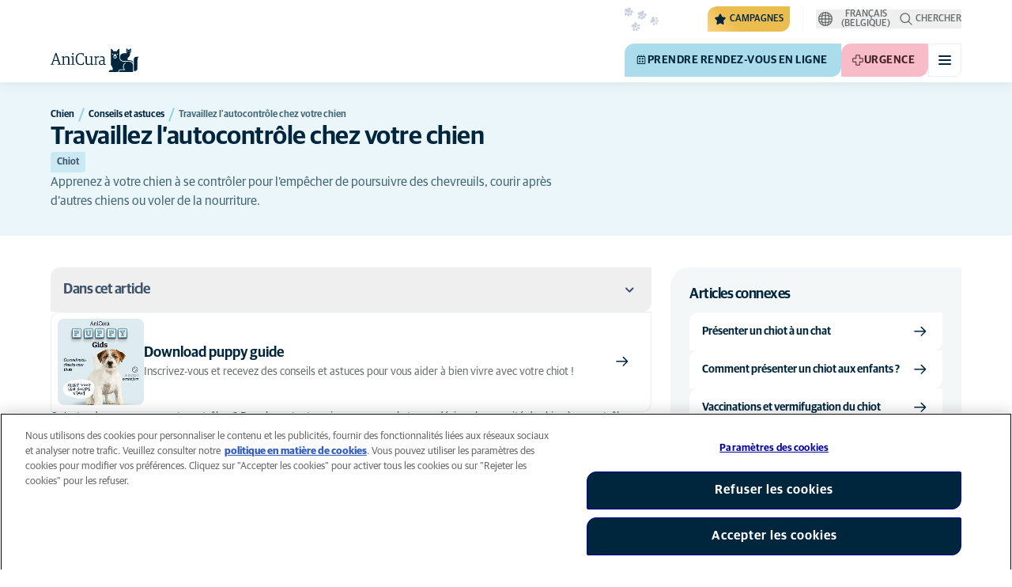

--- FILE ---
content_type: text/html; charset=utf-8
request_url: https://www.anicura.be/fr-be/a-propos-des-animaux/chien/conseils-et-astuces/travaillez-lautocontrole-chez-votre-chien/
body_size: 24423
content:


<!DOCTYPE html>
<html lang="fr-BE" class="overflow-x-hidden bg-neutral-0 scroll-smooth">
<head>


<meta charset="utf-8">
<title>Travaillez l&#x2019;autocontr&#xF4;le chez votre chien | AniCura Belgique</title>

<meta name="viewport" content="width=device-width, initial-scale=1">

<meta http-equiv="Content-Type" content="text/html; charset=utf-8">

<meta name="robots" content="index,follow">

    <meta name="description" content="Suivez notre plan par &#xE9;tapes pour apprendre &#xE0; votre chien &#xE0; se contr&#xF4;ler et l&#x2019;emp&#xEA;cher de poursuivre des chevreuils.&#xA;">

    <link rel="alternate" hreflang="nl-BE" href="https://www.anicura.be/over-huisdieren/hond/advies-en-tips/train-de-zelfbeheersing-van-je-hond/">
    <link rel="alternate" hreflang="fr-BE" href="https://www.anicura.be/fr-BE/a-propos-des-animaux/chien/conseils-et-astuces/travaillez-lautocontrole-chez-votre-chien/">

        <link rel="canonical" href="https://www.anicura.be/fr-be/a-propos-des-animaux/chien/conseils-et-astuces/travaillez-lautocontrole-chez-votre-chien/">
        <meta name="og:title" content="Travaillez l&#x2019;autocontr&#xF4;le chez votre chien | AniCura Belgique">
        <meta name="og:description" content="Suivez notre plan par &#xE9;tapes pour apprendre &#xE0; votre chien &#xE0; se contr&#xF4;ler et l&#x2019;emp&#xEA;cher de poursuivre des chevreuils.&#xA;">

<meta name="og:type" content="website">
<meta name="og:url" content="https://www.anicura.be/fr-BE/a-propos-des-animaux/chien/conseils-et-astuces/travaillez-lautocontrole-chez-votre-chien/">

<link rel="icon" sizes="32x32" href="/favicon-32x32.png" type="image/png">

<link rel="icon" href="/favicon.svg" type="image/svg+xml">

<link rel="manifest" href="/manifest.webmanifest" crossorigin="anonymous">

<link rel="apple-touch-icon" sizes="120x120" href="/apple-touch-icon-120x120.png" type="image/png">
<link rel="apple-touch-icon" sizes="152x152" href="/apple-touch-icon-152x152.png" type="image/png">
<link rel="apple-touch-icon" sizes="167x167" href="/apple-touch-icon-167x167.png" type="image/png">
<link rel="apple-touch-icon" sizes="180x180" href="/apple-touch-icon-180x180.png" type="image/png">

<link rel="mask-icon" href="/favicon.svg" color="#0e235c" type="image/svg+xml">

<script nonce="70Iw1AbzBmWbM-B8TCCG7Q==" type="application/ld&#x2B;json">
{"@type":"WebSite","@context":"https://schema.org","@id":"https://www.anicura.be/fr-BE/#website","name":"AniCura Belgique","potentialAction":{"@type":"SearchAction","query":"required q=search_name_string","target":"https://www.anicura.be/fr-BE/rechercher/"},"url":"https://www.anicura.be/fr-BE/"}
</script>
<script nonce="70Iw1AbzBmWbM-B8TCCG7Q==" type="application/ld&#x2B;json">
{"@type":"Organization","@context":"https://schema.org","@id":"https://www.anicura.be/fr-BE/#organization","logo":"https://www.anicura.be/img/logo-anicura.svg","brand":{"@type":"Brand","name":"AniCura"},"areaServed":"Belgium","name":"AniCura Belgique","sameAs":["https://anicura.be/fr-BE/","https://www.facebook.com/AniCuraBelgium","https://www.instagram.com/anicura.be/","https://www.linkedin.com/company/anicurabelgium?original_referer=","https://www.youtube.com/channel/UCgGpx8o_zyU1L8D74gsv2Fg"],"url":"https://www.anicura.be/fr-BE/"}
</script>
<script nonce="70Iw1AbzBmWbM-B8TCCG7Q==" type="application/ld&#x2B;json">
{"@type":"WebPage","@context":"https://schema.org","@id":"https://www.anicura.be/fr-be/a-propos-des-animaux/chien/conseils-et-astuces/travaillez-lautocontrole-chez-votre-chien/#page","mainEntity":{"@id":"https://www.anicura.be/fr-be/a-propos-des-animaux/chien/conseils-et-astuces/travaillez-lautocontrole-chez-votre-chien/#article"},"name":"Travaillez l\u2019autocontr\u00F4le chez votre chien","potentialAction":{"@type":"ReserveAction","target":"https://www.anicura.be/fr-BE/nos-cliniques-et-cabinets/","name":"Prendre rendez-vous en ligne"},"url":"https://www.anicura.be/fr-be/a-propos-des-animaux/chien/conseils-et-astuces/travaillez-lautocontrole-chez-votre-chien/"}
</script>
<script nonce="70Iw1AbzBmWbM-B8TCCG7Q==" type="application/ld&#x2B;json">
{"@type":"BreadcrumbList","@context":"https://schema.org","itemListElement":[{"@type":"ListItem","position":1,"item":"https://www.anicura.be/fr-BE/a-propos-des-animaux/chien/","name":"Chien"},{"@type":"ListItem","position":2,"item":"https://www.anicura.be/fr-BE/a-propos-des-animaux/chien/conseils-et-astuces/","name":"Conseils et astuces"},{"@type":"ListItem","position":3,"item":"https://www.anicura.be/fr-BE/a-propos-des-animaux/chien/conseils-et-astuces/travaillez-lautocontrole-chez-votre-chien/","name":"Travaillez l\u2019autocontr\u00F4le chez votre chien"}]}
</script>
<script nonce="70Iw1AbzBmWbM-B8TCCG7Q==" type="application/ld&#x2B;json">
{"@type":"Article","@context":"https://schema.org","@id":"https://www.anicura.be/fr-be/a-propos-des-animaux/chien/conseils-et-astuces/travaillez-lautocontrole-chez-votre-chien/#article","headline":"Travaillez l\u2019autocontr\u00F4le chez votre chien","publisher":{"@id":"https://www.anicura.be/fr-BE/#organization"},"inLanguage":"fr-BE","datePublished":"2023-01-31T11:19:49+01:00","name":"Travaillez l\u2019autocontr\u00F4le chez votre chien","description":"Suivez notre plan par \u00E9tapes pour apprendre \u00E0 votre chien \u00E0 se contr\u00F4ler et l\u2019emp\u00EAcher de poursuivre des chevreuils.\n","url":"https://www.anicura.be/fr-be/a-propos-des-animaux/chien/conseils-et-astuces/travaillez-lautocontrole-chez-votre-chien/"}
</script>


<script type="text/javascript" nonce="70Iw1AbzBmWbM-B8TCCG7Q==">
    dataLayer = [{
        "event": "Page Impression",
        "pageType": "FactsAndAdviceArticlePage",
        "pageId": "250540",
        "pageName": "Travaillez l&#x2019;autocontr&#xF4;le chez votre chien",
        "BID": "",
        "clinic_pms_id": "",
        "treatment_mcc_id": ""
    }];

    function gtag(){dataLayer.push(arguments);}

    gtag('consent', 'default', {
      'ad_storage': 'denied',
      'ad_user_data': 'denied',
      'ad_personalization': 'denied',
      'analytics_storage': 'denied'
    });
</script>
    


    

    <meta name="application-insights-connection-string">
    <meta name="application-insights-instrumentation-key" content="4e4e4de3-8484-4b0f-822f-24182461595c">

    <script src="/dist/application-insights.js?v=v85Mn0ZCSpDSnbioqUIYGrljsvuyh1qnZeF-I1gRuVk" nonce="70Iw1AbzBmWbM-B8TCCG7Q=="></script>

    

    <link rel="preconnect" href="https://use.typekit.net" crossorigin="">

    <link href="/dist/tw.css?v=FVxFGhm_nrOIBhBC6j9WPxvwmQONquiMZzfmyeKMcHA" rel="stylesheet" type="text/css">

    <link href="/dist/main.css?v=BlK8rp_ZsVp5fpg_jLEJ8ITaxgEemnphwGpZxnpOxsc" as="style" rel="preload" type="text/css" nonce="70Iw1AbzBmWbM-B8TCCG7Q==">
    <link href="/dist/theme-default.css?v=b1uJRhyixZgBNPTXEwAVn4a9VSzO8E5amCJpeAAaKAs" as="style" rel="preload" type="text/css" nonce="70Iw1AbzBmWbM-B8TCCG7Q==">

    <noscript>
        <link href="/dist/main.css?v=BlK8rp_ZsVp5fpg_jLEJ8ITaxgEemnphwGpZxnpOxsc" rel="stylesheet" type="text/css">
        <link href="/dist/theme-default.css?v=b1uJRhyixZgBNPTXEwAVn4a9VSzO8E5amCJpeAAaKAs" rel="stylesheet" type="text/css">
    </noscript>

    <link rel="stylesheet" href="https://use.typekit.net/hst0yat.css">

    <script src="/scripts/htmx-2.0.3.min.js?v=SRlVzRgQdH19e5zLk2QAr7dg4G0l1T5FcrZLZWOyeE4" nonce="70Iw1AbzBmWbM-B8TCCG7Q=="></script>

        <!-- Google Tag Manager -->
        <script nonce="70Iw1AbzBmWbM-B8TCCG7Q==">
            (function (w, d, s, l, i) {
                w[l] = w[l] || []; w[l].push({
                    'gtm.start':
                        new Date().getTime(), event: 'gtm.js'
                }); var f = d.getElementsByTagName(s)[0],
                    j = d.createElement(s), dl = l != 'dataLayer' ? '&l=' + l : ''; j.async = true; j.src =
                        'https://www.googletagmanager.com/gtm.js?id=' + i + dl; f.parentNode.insertBefore(j, f);
            })(window, document, 'script', 'dataLayer', 'GTM-N3J8XN');</script>
        <!-- End Google Tag Manager -->

        <!-- JENTIS SCRIPT -->
        <script nonce="70Iw1AbzBmWbM-B8TCCG7Q==">  (function (sCDN, sCDNProject, sCDNWorkspace, sCDNVers) {
    if (
      window.localStorage !== null &&
      typeof window.localStorage === "object" &&
      typeof window.localStorage.getItem === "function" &&
      window.sessionStorage !== null &&
      typeof window.sessionStorage === "object" &&
      typeof window.sessionStorage.getItem === "function"
    ) {
      sCDNVers =
        window.sessionStorage.getItem("jts_preview_version") ||
        window.localStorage.getItem("jts_preview_version") ||
        sCDNVers;
    }
    window.jentis = window.jentis || {};
    window.jentis.config = window.jentis.config || {};
    window.jentis.config.frontend = window.jentis.config.frontend || {};
    window.jentis.config.frontend.cdnhost =
      sCDN + "/get/" + sCDNWorkspace + "/web/" + sCDNVers + "/";
    window.jentis.config.frontend.vers = sCDNVers;
    window.jentis.config.frontend.env = sCDNWorkspace;
    window.jentis.config.frontend.project = sCDNProject;
    window._jts = window._jts || [];
    var f = document.getElementsByTagName("script")[0];
    var j = document.createElement("script");
    j.async = true;
    j.src = window.jentis.config.frontend.cdnhost + "caay1d.js";
    f.parentNode.insertBefore(j, f);
  })("https://71t1hg.anicura.be","anicura_be","live", "_");

  _jts.push({ track: "pageview" });
  _jts.push({ track: "submit" });</script>
        <!-- End JENTIS SCRIPT -->

    <script src="/dist/site-initialization.js?v=YwLHsXb4xoMsbZ-JQS_YGjCf3KZmlIjxxATByInebg8" nonce="70Iw1AbzBmWbM-B8TCCG7Q=="></script>

    <script nonce="70Iw1AbzBmWbM-B8TCCG7Q==">
        htmx.config.refreshOnHistoryMiss = true;
    </script>
</head>

<body class="w-full " hx-history="false">
        <!-- Google Tag Manager (noscript) -->
        <noscript>
            <iframe src="https://www.googletagmanager.com/ns.html?id=GTM-N3J8XN" height="0" width="0" style="display:none;visibility:hidden"></iframe>
        </noscript>
        <!-- End Google Tag Manager (noscript) -->

    

        

    
<div class="fixed left-0 right-0 top-0 h-full z-modal pointer-events-none w-full max-w-container mx-auto">
    <div class="flex w-full px-container-xs sm:px-container-sm md:px-container-md lg:px-container-lg xl:px-0">
        
        

    <a class="w-full mt-md opacity-0 focus-visible:opacity-100 focus-visible:pointer-events-auto sm:w-auto flex justify-center items-center border rounded-tl-br-sm focus-outline transition-short-in hover:transition-short-out cursor-pointer disabled:cursor-not-allowed bg-turquoise-600 text-dark-blue border-turquoise-600 hover:bg-turquoise-800 hover:border-turquoise-800 group-hover:bg-turquoise-800 group-hover:border-turquoise-800 [&amp;:not(.htmx-request):not(form.htmx-request_&amp;)]:disabled:bg-black/5 [&amp;:not(.htmx-request):not(form.htmx-request_&amp;)]:disabled:text-black/20 [&amp;:not(.htmx-request):not(form.htmx-request_&amp;)]:disabled:border-black/5 py-lg px-2xl text-button-xl" href="#main" title="Acc&#xE9;der au contenu principal" data-sites="">
        <div class="relative flex justify-center items-center min-h-lg gap-md">

            
            Accéder au contenu principal
        
        </div>
    </a>

    
    </div>
</div>

<header id="site-header" class="sticky top-0 z-header w-full text-dark-blue bg-neutral-0 transition-short-in-out transform shadow-xs " data-supports-transparency="false" data-is-transparent="false">
    <div id="banners-wrapper">
        
<div><div data-block=""></div></div>
    </div>

    


<nav class="w-full py-xs transition-short-in-out bg-neutral-100 [[data-is-transparent=&#x27;true&#x27;]_&amp;]:bg-transparent md:bg-transparent">
    
<div class="w-full max-w-container mx-auto">
    <div class="w-full px-container-xs sm:px-container-sm md:px-container-md lg:px-container-lg xl:px-0">
        
        <div class="flex justify-end w-full min-h-[2rem] gap-md md:gap-0 md:divide-x md:[&amp;&gt;*]:px-md md:first:[&amp;&gt;*]:pl-0 md:last:[&amp;&gt;*]:pr-0 [&amp;&gt;*]:transition-short-in-out divide-neutral-100 [[data-is-transparent=&#x27;true&#x27;]_&amp;]:divide-neutral-0/20
        ">
                <div class="flex justify-end items-center gap-sm w-full min-w-0">

                        <div class="flex lg:divide-x lg:[&amp;&gt;*]:px-md lg:first:[&amp;&gt;*]:pl-0 lg:last:[&amp;&gt;*]:pr-0 [&amp;&gt;*]:transition-short-in-out divide-neutral-100 [[data-is-transparent=&#x27;true&#x27;]_&amp;]:divide-neutral-0/20">
                                <ul class="flex items-center gap-md">
                                        <li>
                                            


<div class="relative flex">
    <div class="top-0 right-full absolute w-[7.5rem] pointer-events-none">
            <div class="absolute opacity-0 animate-golden-campaign-fade-in-out" style="animation-delay: 1500ms;">
                
<svg class="w-[8.75rem] h-[3.125rem] flex-none flex justify-center items-center" focusable="false">
    
    <use href="/svg/golden-campaign/State=1.svg?v=1JHuhdBCojaQgKWQ0gAWg5sQdg3eNwTUK-biMNvKtew#icon"></use>
</svg>
            </div>
            <div class="absolute opacity-0 animate-golden-campaign-fade-in-out" style="animation-delay: 2100ms;">
                
<svg class="w-[8.75rem] h-[3.125rem] flex-none flex justify-center items-center" focusable="false">
    
    <use href="/svg/golden-campaign/State=2.svg?v=dYXXWyaHYEHe13DbUhA8Y4_d1aByQGkOPc8RbM3dNxQ#icon"></use>
</svg>
            </div>
            <div class="absolute opacity-0 animate-golden-campaign-fade-in-out" style="animation-delay: 2700ms;">
                
<svg class="w-[8.75rem] h-[3.125rem] flex-none flex justify-center items-center" focusable="false">
    
    <use href="/svg/golden-campaign/State=3.svg?v=L_3sVMlJckc5vn-qst514OXk3VFv3rq5b0wQ9oLNn7w#icon"></use>
</svg>
            </div>
            <div class="absolute opacity-0 animate-golden-campaign-fade-in-out" style="animation-delay: 3300ms;">
                
<svg class="w-[8.75rem] h-[3.125rem] flex-none flex justify-center items-center" focusable="false">
    
    <use href="/svg/golden-campaign/State=4.svg?v=whWWZxV6UT_u0rDQiZ2VvxfINZq-CTN_yJjCkKragek#icon"></use>
</svg>
            </div>
            <div class="absolute opacity-0 animate-golden-campaign-fade-in-out" style="animation-delay: 3900ms;">
                
<svg class="w-[8.75rem] h-[3.125rem] flex-none flex justify-center items-center" focusable="false">
    
    <use href="/svg/golden-campaign/State=5.svg?v=cUB0BGu-7DSgTh9HXbxbDGW4YP8r2V1e1AjzwR6_O28#icon"></use>
</svg>
            </div>
            <div class="absolute opacity-0 animate-golden-campaign-fade-in-out" style="animation-delay: 4500ms;">
                
<svg class="w-[8.75rem] h-[3.125rem] flex-none flex justify-center items-center" focusable="false">
    
    <use href="/svg/golden-campaign/State=6.svg?v=E-zqJyuLV3DwvpZ_dHFQ6uJpJ7tV44E0CDyX0P69FvM#icon"></use>
</svg>
            </div>
            <div class="absolute opacity-0 animate-golden-campaign-fade-in-out" style="animation-delay: 5100ms;">
                
<svg class="w-[8.75rem] h-[3.125rem] flex-none flex justify-center items-center" focusable="false">
    
    <use href="/svg/golden-campaign/State=7.svg?v=wKsyhtY5sR3cSwFhTpPDbo_MeEfwNIqwGu_mF_Mq--Y#icon"></use>
</svg>
            </div>
            <div class="absolute opacity-0 animate-golden-campaign-fade-in-out" style="animation-delay: 5700ms;">
                
<svg class="w-[8.75rem] h-[3.125rem] flex-none flex justify-center items-center" focusable="false">
    
    <use href="/svg/golden-campaign/State=8.svg?v=fO-CpGbg4lNUx0t71rpdP3zuV_ri4iZA2R-dI6nLCHs#icon"></use>
</svg>
            </div>
    </div>

    <button aria-controls="golden-campaign-modal" class="group relative overflow-hidden p-xs rounded-tl-br-sm cursor-pointer text-navigation-secondary-link text-dark-blue bg-[#EBBC4E] uppercase hover:text-neutral-0 hover:bg-dark-blue-400 transition-short-in-out focus-outline " data-golden-campaign-button="">
        <div class="absolute w-[18.75rem] h-[12.5rem] left-1/2 top-1/2 -translate-x-1/2 -translate-y-1/2 rotate-45 [background-image:radial-gradient(893.05%_50.55%_at_50.55%_50%,#FED78A_0%,_#FFFFFF00_36.81%)] animate-golden-campaign-shimmer [animation-fill-mode:forwards] group-hover:opacity-0 transition-short-in-out"></div>

        <div class="relative flex items-center">
            
<svg aria-hidden="true" class="mr-xxs flex-none inline-flex justify-center items-center w-md h-md" focusable="false">
    
    <use href="/svg/system/star.svg?v=EroG09i9SJFwX0_bcwL5dUV6Raoq90fL9gkaVFH5_Ag#icon"></use>
</svg>

                <span class="whitespace-pre text-box-trim">Campagnes</span>

                <span class="whitespace-pre text-box-trim animate-golden-campaign-button-text-entry" data-animated-text-segment="" style="animation-delay: 500ms"> disponibles</span>
        </div>
    </button>
</div>



<div class="fixed inset-0 z-modal py-2xl bg-black/70 transition-short-in inert:opacity-0 inert:transition-short-out" data-auto-init="true" data-modal="" data-closeable="true" id="golden-campaign-modal-container" inert="">
    
<div class="h-full w-full max-w-container mx-auto">
    <div class="h-full flex items-center w-full px-container-xs sm:px-container-sm md:px-container-md lg:px-container-lg xl:px-0">
        
        
<div class="max-h-full auto-rows-fr grid w-full grid-cols-4 gap-x-lg sm:grid-cols-12">
    
            <div aria-labelledby="golden-campaign-modal-title" aria-modal="true" class="col-span-full md:col-start-2 md:col-span-10 xl:col-start-3 xl:col-span-8 relative h-full flex flex-col gap-lg bg-neutral-0 rounded-md pl-md pr-sm pt-lg pb-md md:pl-xl md:pr-lg md:pt-2xl md:pb-xl lg:pl-[3.5rem] lg:pr-xl lg:pt-3xl lg:pb-[3.5rem]" data-dialog="" id="golden-campaign-modal" role="dialog">
                    <div class="absolute top-0 right-0 mt-lg mr-lg z-component md:mt-2xl md:mr-2xl lg:mt-3xl lg:mr-3xl">
                        <div class="sm:hidden">
                            

    <button class="border rounded-tl-br-xs focus-outline transition-short-in hover:transition-short-out cursor-pointer disabled:cursor-not-allowed bg-neutral-0 text-dark-blue border-neutral-200 hover:bg-neutral-200 hover:text-dark-blue group-hover:bg-neutral-200 group-hover:text-dark-blue [&amp;:not(.htmx-request):not(form.htmx-request_&amp;)]:disabled:bg-black/10 [&amp;:not(.htmx-request):not(form.htmx-request_&amp;)]:disabled:text-black/30 [&amp;:not(.htmx-request):not(form.htmx-request_&amp;)]:disabled:border-black/10 p-xs text-button-sm" type="button" title="Fermer" aria-label="Fermer" data-close-button="">
        <div class="relative flex justify-center items-center aspect-square min-h-lg gap-xs">
                <div class="relative">
                    
<svg aria-hidden="true" class="[button.htmx-request_&amp;]:opacity-0 [form.htmx-request_&amp;]:opacity-0 w-lg h-lg flex-none inline-flex justify-center items-center w-lg h-lg" focusable="false">
    
    <use href="/svg/system/close.svg?v=nAwaEkBkvNXV4hzxwG58QPRwJJlb0mu_3fYLg-dgTYc#icon"></use>
</svg>
                    <div class="hidden [button.htmx-request_&amp;]:block [form.htmx-request_&amp;]:block rounded-full animate-spin [background-image:conic-gradient(transparent_72deg,currentColor_360deg)] [mask:radial-gradient(farthest-side,transparent_calc(100%-2px),currentColor_0)] absolute inset-0 w-lg h-lg"></div>
                </div>


        </div>
    </button>

                        </div>

                            <div class="hidden sm:flex">
                                

    <button class="flex justify-center items-center border rounded-tl-br-sm focus-outline transition-short-in hover:transition-short-out cursor-pointer disabled:cursor-not-allowed bg-neutral-0 text-dark-blue border-neutral-200 hover:bg-neutral-200 hover:text-dark-blue group-hover:bg-neutral-200 group-hover:text-dark-blue [&amp;:not(.htmx-request):not(form.htmx-request_&amp;)]:disabled:bg-black/10 [&amp;:not(.htmx-request):not(form.htmx-request_&amp;)]:disabled:text-black/30 [&amp;:not(.htmx-request):not(form.htmx-request_&amp;)]:disabled:border-black/10 py-xs px-md text-button-sm" type="button" title="Fermer" aria-label="Fermer" data-close-button="" data-sites="">
        <div class="relative flex justify-center items-center min-h-lg gap-xs">
                <div class="hidden [button.htmx-request_&amp;]:block [form.htmx-request_&amp;]:block rounded-full animate-spin [background-image:conic-gradient(transparent_72deg,currentColor_360deg)] [mask:radial-gradient(farthest-side,transparent_calc(100%-2px),currentColor_0)]  w-md h-md"></div>

            
                                    <span class="mt-[0.125rem]">
                                        Fermer
                                    </span>

                                    
<svg aria-hidden="true" class="-mr-xs flex-none inline-flex justify-center items-center w-lg h-lg" focusable="false">
    
    <use href="/svg/system/close.svg?v=nAwaEkBkvNXV4hzxwG58QPRwJJlb0mu_3fYLg-dgTYc#icon"></use>
</svg>
                                
        </div>
    </button>

                            </div>
                    </div>

                <div class="flex flex-col gap-lg max-h-full pr-sm overflow-auto md:pr-md lg:pr-xl">
                        <header class="flex items-center gap-sm pl-xs pr-[3.25rem] sm:pr-[7.5rem]">
                                    
<svg aria-hidden="true" class="text-yellow-800 flex-none inline-flex justify-center items-center w-lg h-lg lg:w-xl lg:h-xl" focusable="false">
    
    <use href="/svg/system/star.svg?v=EroG09i9SJFwX0_bcwL5dUV6Raoq90fL9gkaVFH5_Ag#icon"></use>
</svg>

                                <h2 class="text-dark-blue text-h3" id="golden-campaign-modal-title">
                                    Parlons de la santé dentaire 
                                </h2>
                        </header>

                        <div class="pl-xs pb-xs focus:[outline-style:none]" data-dialog-content="" tabindex="-1">
                            
    <div class="flex flex-col gap-xl lg:gap-2xl">
            <div class="richtext text-t-md text-t-neutral-700 lg:text-t-lg">
                <p><span class="fabric-text-color-mark" data-renderer-mark="true" data-text-custom-color="#172b4d">De nombreux propri&eacute;taires d&rsquo;animaux de compagnie pensent que les dents de leur compagnon sont en bonne sant&eacute;, alors que ce n&rsquo;est souvent pas le cas. Saviez-vous que 80 % des chat et chiens adultes souffrent de probl&egrave;mes dentaires ? Les signes peuvent &ecirc;tre subtils et difficiles &agrave; reconna&icirc;tre. Nous sommes l&agrave; pour vous aider &agrave; offrir &agrave; votre chien et votre chat un sourire plus sain.</span>&nbsp;</p>
            </div>

            <ul class="flex flex-col gap-md">
                    <li>
                        <a class="flex items-center justify-between gap-lg p-md border border-neutral-200 rounded-tl-br-sm transition-short-in-out hover:border-dark-blue focus-outline -outline-offset-4 sm:rounded-tl-br-lg lg:p-lg" href="/fr-BE/a-propos-des-animaux/chien/mois-des-soins-dentaires/">
                            <div class="flex flex-col gap-xs">
                                    <h3 class="text-h3 text-dark-blue">
                                        Chien
                                    </h3>

                                    <p class="font-t text-t-sm text-t-neutral-700 lg:text-t-md">
                                        Votre v&#xE9;t&#xE9;rinaire AniCura est pr&#xEA;t pour un examen dentaire complet de votre chien. Contactez votre v&#xE9;t&#xE9;rinaire AniCura et prenez rendez-vous pour votre chien.
                                    </p>
                            </div>

                            
<svg aria-hidden="true" class="text-dark-blue flex-none inline-flex justify-center items-center w-lg h-lg lg:w-xl lg:h-xl" focusable="false">
    
    <use href="/svg/system/arrow-right.svg?v=bPdySdqmnqm_CtlqV1JtnQxHwJUfchemL2-s35XgxzM#icon"></use>
</svg>
                        </a>
                    </li>   
                    <li>
                        <a class="flex items-center justify-between gap-lg p-md border border-neutral-200 rounded-tl-br-sm transition-short-in-out hover:border-dark-blue focus-outline -outline-offset-4 sm:rounded-tl-br-lg lg:p-lg" href="/fr-BE/a-propos-des-animaux/chat/mois-des-soins-dentaires/">
                            <div class="flex flex-col gap-xs">
                                    <h3 class="text-h3 text-dark-blue">
                                        Chat
                                    </h3>

                                    <p class="font-t text-t-sm text-t-neutral-700 lg:text-t-md">
                                        Votre v&#xE9;t&#xE9;rinaire AniCura est pr&#xEA;t pour un examen dentaire complet de votre chat. Contactez votre v&#xE9;t&#xE9;rinaire AniCura et prenez rendez-vous pour votre chat.  
                                    </p>
                            </div>

                            
<svg aria-hidden="true" class="text-dark-blue flex-none inline-flex justify-center items-center w-lg h-lg lg:w-xl lg:h-xl" focusable="false">
    
    <use href="/svg/system/arrow-right.svg?v=bPdySdqmnqm_CtlqV1JtnQxHwJUfchemL2-s35XgxzM#icon"></use>
</svg>
                        </a>
                    </li>   
            </ul>
    </div>

                        </div>
                </div>
            </div>
        
</div>
    
    </div>
</div>
</div>
                                        </li>

                                </ul>

                                <ul class="hidden lg:flex items-center gap-md">
                                        <li>
                                            
<a class="flex items-center gap-xs rounded-tl-br-sm py-xxs uppercase focus-outline focus-visible:outline-offset-2 transition-short-in-out text-navigation-secondary-link text-t-neutral-700 hover:text-t-neutral-800 [[data-is-transparent=&#x27;true&#x27;]_&amp;]:text-neutral-0 md:[[data-is-transparent=&#x27;true&#x27;]_&amp;]:text-neutral-0" href="/fr-BE/pour-les-veterinaires/">
        
<svg aria-hidden="true" class="flex-none inline-flex justify-center items-center w-lg h-lg" focusable="false">
    
    <use href="/svg/system/vets.svg?v=x7hcth_Js_Hax10FPUYq7MMCUsi71ljxfM-K2x_pS3g#icon"></use>
</svg>

    <span class="text-box-trim">Pour les v&#xE9;t&#xE9;rinaires</span>
</a>
                                        </li>
                                        <li>
                                            
<a class="flex items-center gap-xs rounded-tl-br-sm py-xxs uppercase focus-outline focus-visible:outline-offset-2 transition-short-in-out text-navigation-secondary-link text-t-neutral-700 hover:text-t-neutral-800 [[data-is-transparent=&#x27;true&#x27;]_&amp;]:text-neutral-0 md:[[data-is-transparent=&#x27;true&#x27;]_&amp;]:text-neutral-0" href="https://jobs.anicura.be/">
        
<svg aria-hidden="true" class="flex-none inline-flex justify-center items-center w-lg h-lg" focusable="false">
    
    <use href="/svg/system/about.svg?v=FG5U3a4M2vI-euEPCa4dW33uzWLyuq3GXgG0uTpqjyQ#icon"></use>
</svg>

    <span class="text-box-trim">Travailler chez AniCura</span>
</a>
                                        </li>
                                </ul>
                        </div>
                </div>

                <div class="flex gap-sm items-center">
                        <div class="relative z-[2]">
                            <button class="relative flex items-center gap-xs text-navigation-secondary-link uppercase block focus-outline focus-visible:outline-offset-2 text-t-neutral-800 [[data-is-transparent=&#x27;true&#x27;]_&amp;]:text-neutral-0 md:[[data-is-transparent=&#x27;true&#x27;]_&amp;]:text-neutral-0 md:text-t-neutral-700 hover:text-neutral-800" data-language-selector="" aria-controls="language-selector-toolbar" aria-expanded="false">
                                
<svg aria-hidden="true" class="flex-none inline-flex justify-center items-center w-lg h-lg" focusable="false">
    
    <use href="/svg/system/globe.svg?v=0dqnyA5p9NJbhTdo4tPRTfWuIbmYBycqvO1wKfKanPY#icon"></use>
</svg>
                                <span class="text-box-trim">
                                    fran&#xE7;ais (Belgique)
                                </span>
                            </button>

                            

<div id="language-selector-toolbar" class="group/collapsible overflow-hidden box-content transition-short-in aria-hidden:transition-short-out absolute top-full left-0 w-full max-w-[22.5rem] p-md bg-neutral-0 rounded-xs shadow-xs aria-hidden:py-0 aria-hidden:invisible aria-hidden:shadow-none h-0" data-collapsible="" data-collapsible-close-on-click-outside="true" data-collapsible-close-on-escape="true" data-collapsible-transition="short" data-collapsible-auto-init="true" aria-hidden="true">
    <div class="transition-short-in aria-hidden:transition-short-out" data-collapsible-inner="" inert="true" tabindex="-1">
        
                                <ul class="flex flex-col gap-[2px]">
                                        <li role="option" aria-selected="false" class="group">
                                            <a href="/over-huisdieren/hond/advies-en-tips/train-de-zelfbeheersing-van-je-hond/" class="flex items-center gap-xs p-xs text-navigation-secondary-link text-dark-blue rounded-tl-br-sm hover:bg-light-blue-900 group-aria-selected:bg-turquoise-200" title="Nederlands (Belgi&#xEB;)">
                                                <span class="block w-md h-md border border-neutral-300 rounded-full group-aria-selected:border-4 group-aria-selected:border-turquoise-600 group-aria-selected:bg-dark-blue" aria-hidden="true"></span>
                                                Nederlands (Belgi&#xEB;)
                                            </a>
                                        </li>
                                        <li role="option" aria-selected="true" class="group">
                                            <a href="/fr-BE/a-propos-des-animaux/chien/conseils-et-astuces/travaillez-lautocontrole-chez-votre-chien/" class="flex items-center gap-xs p-xs text-navigation-secondary-link text-dark-blue rounded-tl-br-sm hover:bg-light-blue-900 group-aria-selected:bg-turquoise-200" title="fran&#xE7;ais (Belgique)">
                                                <span class="block w-md h-md border border-neutral-300 rounded-full group-aria-selected:border-4 group-aria-selected:border-turquoise-600 group-aria-selected:bg-dark-blue" aria-hidden="true"></span>
                                                fran&#xE7;ais (Belgique)
                                            </a>
                                        </li>
                                </ul>
                            
    </div>
</div>

                        </div>

                        <button id="trigger_search-mobile" aria-controls="mobile-flyout mobile-search" aria-expanded="false" class="flex lg:hidden items-center gap-xs text-navigation-secondary-link uppercase block focus-outline focus-visible:outline-offset-2 text-t-neutral-800 [[data-is-transparent=&#x27;true&#x27;]_&amp;]:text-neutral-0 md:[[data-is-transparent=&#x27;true&#x27;]_&amp;]:text-neutral-0 md:text-t-neutral-700 hover:text-neutral-800">
                            
<svg aria-hidden="true" class="flex-none inline-flex justify-center items-center w-lg h-lg" focusable="false">
    
    <use href="/svg/system/search.svg?v=O9ttRmWBl41AdoWq_CLOnXhFeSeQTmfiqCcLQpVkKUg#icon"></use>
</svg>
                            <span class="text-box-trim">Chercher</span>
                        </button>
                        <button id="trigger_search-desktop" aria-controls="desktop-menu-flyout flyout_search-desktop" aria-expanded="false" class="hidden lg:flex items-center gap-xs text-navigation-secondary-link uppercase block focus-outline focus-visible:outline-offset-2 text-t-neutral-800 [[data-is-transparent=&#x27;true&#x27;]_&amp;]:text-neutral-0 md:[[data-is-transparent=&#x27;true&#x27;]_&amp;]:text-neutral-0 md:text-t-neutral-700 hover:text-neutral-800">
                            
<svg aria-hidden="true" class="flex-none inline-flex justify-center items-center w-lg h-lg" focusable="false">
    
    <use href="/svg/system/search.svg?v=O9ttRmWBl41AdoWq_CLOnXhFeSeQTmfiqCcLQpVkKUg#icon"></use>
</svg>
                            <span class="text-box-trim">Chercher</span>
                        </button>
                </div>
        </div>
    
    </div>
</div>
</nav>


        


<div class="w-full max-w-container mx-auto">
    <div class="flex justify-end items-center gap-xs h-[3.5rem] py-sm lg:hidden w-full px-container-xs sm:px-container-sm md:px-container-md lg:px-container-lg xl:px-0">
        
    <a href="/fr-BE/" class="relative block h-full w-auto mr-auto focus-outline" title="Retour &#xE0; la page d&#x27;accueil">
            
<svg class="w-[7rem] h-[2rem] opacity-0 transition-short-in-out text-current [[data-is-transparent=&#x27;false&#x27;]_&amp;]:opacity-100 flex-none flex justify-center items-center" focusable="false" aria-hidden="false" data-navigation-logo="">
    
    <use href="/svg/logos/logo-anicura-horizontal.svg?v=XYYbsSV-Xwtuu1i4BRB9InsSD4LujjPj1_hXFR_ju40#icon"></use>
</svg>
    </a>

        

    <a class="sm:hidden border rounded-tl-br-xs focus-outline transition-short-in hover:transition-short-out cursor-pointer disabled:cursor-not-allowed bg-turquoise-600 text-dark-blue border-turquoise-600 hover:bg-turquoise-800 hover:border-turquoise-800 group-hover:bg-turquoise-800 group-hover:border-turquoise-800 [&amp;:not(.htmx-request):not(form.htmx-request_&amp;)]:disabled:bg-black/5 [&amp;:not(.htmx-request):not(form.htmx-request_&amp;)]:disabled:text-black/20 [&amp;:not(.htmx-request):not(form.htmx-request_&amp;)]:disabled:border-black/5 p-xs text-button-sm" href="/fr-BE/nos-cliniques-et-cabinets/" title="Prendre rendez-vous en ligne" data-booking-button="">
        <div class="relative flex justify-center items-center aspect-square min-h-lg gap-xs">
                
<svg aria-hidden="true" class="w-lg h-lg flex-none inline-flex justify-center items-center w-lg h-lg" focusable="false">
    
    <use href="/svg/system/calendar.svg?v=mFaQ9a6c62xVcOh6KItq9dxTTolt4a2TGHivzVvC0ko#icon"></use>
</svg>

            
        </div>
    </a>

        

    <a class="hidden uppercase sm:flex flex justify-center items-center border rounded-tl-br-sm focus-outline transition-short-in hover:transition-short-out cursor-pointer disabled:cursor-not-allowed bg-turquoise-600 text-dark-blue border-turquoise-600 hover:bg-turquoise-800 hover:border-turquoise-800 group-hover:bg-turquoise-800 group-hover:border-turquoise-800 [&amp;:not(.htmx-request):not(form.htmx-request_&amp;)]:disabled:bg-black/5 [&amp;:not(.htmx-request):not(form.htmx-request_&amp;)]:disabled:text-black/20 [&amp;:not(.htmx-request):not(form.htmx-request_&amp;)]:disabled:border-black/5 py-xs px-md text-button-sm pl-sm" href="/fr-BE/nos-cliniques-et-cabinets/" title="Prendre rendez-vous en ligne" data-booking-button="" data-sites="">
        <div class="relative flex justify-center items-center min-h-lg gap-xs">
                
<svg aria-hidden="true" class="w-md h-md flex-none inline-flex justify-center items-center w-lg h-lg" focusable="false">
    
    <use href="/svg/system/calendar.svg?v=mFaQ9a6c62xVcOh6KItq9dxTTolt4a2TGHivzVvC0ko#icon"></use>
</svg>

            
            Prendre rendez-vous en ligne
        
        </div>
    </a>


        

    <a class="sm:hidden border rounded-tl-br-xs focus-outline transition-short-in hover:transition-short-out cursor-pointer disabled:cursor-not-allowed bg-pink-400 text-t-pink border-pink-400 hover:bg-pink-600 hover:border-pink-600 group-hover:bg-pink-600 group-hover:border-pink-600 [&amp;:not(.htmx-request):not(form.htmx-request_&amp;)]:disabled:bg-black/5 [&amp;:not(.htmx-request):not(form.htmx-request_&amp;)]:disabled:text-black/20 [&amp;:not(.htmx-request):not(form.htmx-request_&amp;)]:disabled:border-black/5 p-xs text-button-sm" href="/fr-BE/cliniques-d-urgence/" title="Urgence">
        <div class="relative flex justify-center items-center aspect-square min-h-lg gap-xs">
                
<svg aria-hidden="true" class="w-lg h-lg flex-none inline-flex justify-center items-center w-lg h-lg" focusable="false">
    
    <use href="/svg/system/emergency.svg?v=ETrnbVHimOvSjmHicNty6sw3RLFo56izQnDtrXoBRPw#icon"></use>
</svg>

            
        </div>
    </a>

        

    <a class="hidden uppercase sm:flex flex justify-center items-center border rounded-tl-br-sm focus-outline transition-short-in hover:transition-short-out cursor-pointer disabled:cursor-not-allowed bg-pink-400 text-t-pink border-pink-400 hover:bg-pink-600 hover:border-pink-600 group-hover:bg-pink-600 group-hover:border-pink-600 [&amp;:not(.htmx-request):not(form.htmx-request_&amp;)]:disabled:bg-black/5 [&amp;:not(.htmx-request):not(form.htmx-request_&amp;)]:disabled:text-black/20 [&amp;:not(.htmx-request):not(form.htmx-request_&amp;)]:disabled:border-black/5 py-xs px-md text-button-sm pl-sm" href="/fr-BE/cliniques-d-urgence/" title="Urgence" data-sites="">
        <div class="relative flex justify-center items-center min-h-lg gap-xs">
                
<svg aria-hidden="true" class="w-md h-md flex-none inline-flex justify-center items-center w-lg h-lg" focusable="false">
    
    <use href="/svg/system/emergency.svg?v=ETrnbVHimOvSjmHicNty6sw3RLFo56izQnDtrXoBRPw#icon"></use>
</svg>

            
            Urgence
        
        </div>
    </a>


    <button type="button" class="text-dark-blue bg-neutral-0 border-neutral-200 hover:bg-neutral-100 overflow-hidden border rounded-tl-br-xs focus-outline transition-short-in-out aria-expanded:text-dark-blue aria-expanded:bg-neutral-200 aria-expanded:border-neutral-200 " aria-controls="mobile-flyout mobile-menu" aria-expanded="false" aria-label="Basculer le menu mobile"><div class="relative flex justify-center items-center min-h-lg p-xs aspect-square"><div class="flex flex-col justify-around box-content w-md h-md p-xxs"><span class="block w-full h-[2px] rounded-lg bg-current transition-short-in-out transition-colors"></span><span class="block w-full h-[2px] rounded-lg bg-current transition-short-in-out transition-colors"></span><span class="block w-full h-[2px] rounded-lg bg-current transition-short-in-out transition-colors"></span></div></div></button>

    </div>
</div>

    <nav id="mobile-flyout" class="absolute top-0 right-0 z-[-1] flex flex-col w-full h-[100vh] pt-[6.5rem] overflow-hidden text-dark-blue bg-neutral-0 transition-short-in inert:h-0 inert:invisible inert:transition-short-out lg:hidden lg:invisible" inert="">
        <div class="relative w-full h-full">
            <div id="mobile-menu" class="group/mobile-flyout relative w-full h-full transform transition-short-in-out inert:absolute inert:invisible inert:opacity-0 grid grid-rows-[1fr_min-content]" inert="">
                
<div class="overflow-x-hidden overflow-y-auto border-t border-neutral-200 w-full max-w-container mx-auto">
    <div class="relative transform transition-short-in-out delay-300 group-inert/mobile-flyout:translate-x-2xl group-inert/mobile-flyout:opacity-0 group-inert/mobile-flyout:delay-0 w-full px-container-xs sm:px-container-sm md:px-container-md lg:px-container-lg xl:px-0">
        
                    
<div class="grid w-full grid-cols-4 gap-x-lg sm:grid-cols-12">
    
                        <div data-mobile-nav-level-root="" data-mobile-nav-panel-path="/" class="relative top-0 left-0 col-span-full flex flex-col gap-xl transition-short-in md:col-start-4 md:col-end-10" style="left: -100%">
                            <ul class="w-full flex flex-col gap-xxs pt-sm px-md">
                                    
<li class="flex justify-between items-center gap-sm">
    <a href="/fr-BE/nos-cliniques-et-cabinets/" class="block grow py-md text-navigation-top-link focus-outline transition-short-in-out hover-underline" role="menuitem">
        Nos cliniques, centres et cabinets
    </a>

</li>

                                    
<li class="flex justify-between items-center gap-sm">
    <a href="/fr-BE/a-propos-des-animaux/" class="block grow py-md text-navigation-top-link focus-outline transition-short-in-out hover-underline" role="menuitem">
        &#xC0; propos des animaux
    </a>

        

    <button class="border rounded-tl-br-xs focus-outline transition-short-in hover:transition-short-out cursor-pointer disabled:cursor-not-allowed bg-neutral-0 text-dark-blue border-neutral-200 hover:bg-neutral-200 hover:text-dark-blue group-hover:bg-neutral-200 group-hover:text-dark-blue [&amp;:not(.htmx-request):not(form.htmx-request_&amp;)]:disabled:bg-black/10 [&amp;:not(.htmx-request):not(form.htmx-request_&amp;)]:disabled:text-black/30 [&amp;:not(.htmx-request):not(form.htmx-request_&amp;)]:disabled:border-black/10 p-xs text-button-sm" type="button" title="Afficher les sous-pages pour &#xAB;&#xA0;&#xC0; propos des animaux&#xA0;&#xBB;" aria-label="Afficher les sous-pages pour &#xAB;&#xA0;&#xC0; propos des animaux&#xA0;&#xBB;" data-mobile-nav-next="">
        <div class="relative flex justify-center items-center aspect-square min-h-lg gap-xs">

                <div class="[button.htmx-request_&]:opacity-0 [form.htmx-request_&]:opacity-0">
                    
            
<svg class="w-lg h-lg text-dark-blue transform rotate-90 flex-none flex justify-center items-center" focusable="false">
    
    <use href="/svg/system/chevron-up.svg?v=r8_xIxdmpndpivYTcDnI7LLO-6RPLY-kIqw-PiLuTtg#icon"></use>
</svg>
        
                </div>

                <div class="hidden [button.htmx-request_&amp;]:block [form.htmx-request_&amp;]:block rounded-full animate-spin [background-image:conic-gradient(transparent_72deg,currentColor_360deg)] [mask:radial-gradient(farthest-side,transparent_calc(100%-2px),currentColor_0)]  w-lg h-lg"></div>
        </div>
    </button>

        <div data-mobile-nav-panel-path="/fr-BE/a-propos-des-animaux/" data-mobile-nav-depth="1" class="absolute top-0 left-full w-full min-h-full flex flex-col pt-sm px-md transition-short-in invisible opacity-0 pointer-events-none touch-none">
            <div class="absolute top-0 -left-full w-full min-h-full bg-neutral-0 z-[10]" aria-hidden="true">
            </div>

            <div class="flex items-center gap-sm pb-sm border-b border-b-neutral-200">
                

    <button class="border rounded-tl-br-xs focus-outline transition-short-in hover:transition-short-out cursor-pointer disabled:cursor-not-allowed bg-neutral-0 text-dark-blue border-neutral-200 hover:bg-neutral-200 hover:text-dark-blue group-hover:bg-neutral-200 group-hover:text-dark-blue [&amp;:not(.htmx-request):not(form.htmx-request_&amp;)]:disabled:bg-black/10 [&amp;:not(.htmx-request):not(form.htmx-request_&amp;)]:disabled:text-black/30 [&amp;:not(.htmx-request):not(form.htmx-request_&amp;)]:disabled:border-black/10 p-xs text-button-sm" type="button" title="Revenir au niveau pr&#xE9;c&#xE9;dent" aria-label="Revenir au niveau pr&#xE9;c&#xE9;dent" data-mobile-nav-back="">
        <div class="relative flex justify-center items-center aspect-square min-h-lg gap-xs">

                <div class="[button.htmx-request_&]:opacity-0 [form.htmx-request_&]:opacity-0">
                    
                    
<svg class="w-lg h-lg text-dark-blue transform rotate-90 flex-none flex justify-center items-center" focusable="false">
    
    <use href="/svg/system/chevron-down.svg?v=CFoZ1QLL6d6uZlAEYnthUIgsG6nhzMhiKEs2INO4X-8#icon"></use>
</svg>
                
                </div>

                <div class="hidden [button.htmx-request_&amp;]:block [form.htmx-request_&amp;]:block rounded-full animate-spin [background-image:conic-gradient(transparent_72deg,currentColor_360deg)] [mask:radial-gradient(farthest-side,transparent_calc(100%-2px),currentColor_0)]  w-lg h-lg"></div>
        </div>
    </button>

                <a href="/fr-BE/a-propos-des-animaux/" class="block grow py-md text-navigation-top-link">
                    &#xC0; propos des animaux
                </a>
            </div>

            <ul class="flex flex-col gap-xxs pt-sm">
                    
<li class="flex justify-between items-center gap-sm">
    <a href="/fr-BE/a-propos-des-animaux/chien/" class="block grow py-md text-navigation-top-link focus-outline transition-short-in-out hover-underline" role="menuitem">
        Chien
    </a>

        

    <button class="border rounded-tl-br-xs focus-outline transition-short-in hover:transition-short-out cursor-pointer disabled:cursor-not-allowed bg-neutral-0 text-dark-blue border-neutral-200 hover:bg-neutral-200 hover:text-dark-blue group-hover:bg-neutral-200 group-hover:text-dark-blue [&amp;:not(.htmx-request):not(form.htmx-request_&amp;)]:disabled:bg-black/10 [&amp;:not(.htmx-request):not(form.htmx-request_&amp;)]:disabled:text-black/30 [&amp;:not(.htmx-request):not(form.htmx-request_&amp;)]:disabled:border-black/10 p-xs text-button-sm" type="button" title="Afficher les sous-pages pour &#xAB;&#xA0;Chien&#xA0;&#xBB;" aria-label="Afficher les sous-pages pour &#xAB;&#xA0;Chien&#xA0;&#xBB;" data-mobile-nav-next="">
        <div class="relative flex justify-center items-center aspect-square min-h-lg gap-xs">

                <div class="[button.htmx-request_&]:opacity-0 [form.htmx-request_&]:opacity-0">
                    
            
<svg class="w-lg h-lg text-dark-blue transform rotate-90 flex-none flex justify-center items-center" focusable="false">
    
    <use href="/svg/system/chevron-up.svg?v=r8_xIxdmpndpivYTcDnI7LLO-6RPLY-kIqw-PiLuTtg#icon"></use>
</svg>
        
                </div>

                <div class="hidden [button.htmx-request_&amp;]:block [form.htmx-request_&amp;]:block rounded-full animate-spin [background-image:conic-gradient(transparent_72deg,currentColor_360deg)] [mask:radial-gradient(farthest-side,transparent_calc(100%-2px),currentColor_0)]  w-lg h-lg"></div>
        </div>
    </button>

        <div data-mobile-nav-panel-path="/fr-BE/a-propos-des-animaux/chien/" data-mobile-nav-depth="2" class="absolute top-0 left-full w-full min-h-full flex flex-col pt-sm px-md transition-short-in invisible opacity-0 pointer-events-none touch-none">
            <div class="absolute top-0 -left-full w-full min-h-full bg-neutral-0 z-[10]" aria-hidden="true">
            </div>

            <div class="flex items-center gap-sm pb-sm border-b border-b-neutral-200">
                

    <button class="border rounded-tl-br-xs focus-outline transition-short-in hover:transition-short-out cursor-pointer disabled:cursor-not-allowed bg-neutral-0 text-dark-blue border-neutral-200 hover:bg-neutral-200 hover:text-dark-blue group-hover:bg-neutral-200 group-hover:text-dark-blue [&amp;:not(.htmx-request):not(form.htmx-request_&amp;)]:disabled:bg-black/10 [&amp;:not(.htmx-request):not(form.htmx-request_&amp;)]:disabled:text-black/30 [&amp;:not(.htmx-request):not(form.htmx-request_&amp;)]:disabled:border-black/10 p-xs text-button-sm" type="button" title="Revenir au niveau pr&#xE9;c&#xE9;dent" aria-label="Revenir au niveau pr&#xE9;c&#xE9;dent" data-mobile-nav-back="">
        <div class="relative flex justify-center items-center aspect-square min-h-lg gap-xs">

                <div class="[button.htmx-request_&]:opacity-0 [form.htmx-request_&]:opacity-0">
                    
                    
<svg class="w-lg h-lg text-dark-blue transform rotate-90 flex-none flex justify-center items-center" focusable="false">
    
    <use href="/svg/system/chevron-down.svg?v=CFoZ1QLL6d6uZlAEYnthUIgsG6nhzMhiKEs2INO4X-8#icon"></use>
</svg>
                
                </div>

                <div class="hidden [button.htmx-request_&amp;]:block [form.htmx-request_&amp;]:block rounded-full animate-spin [background-image:conic-gradient(transparent_72deg,currentColor_360deg)] [mask:radial-gradient(farthest-side,transparent_calc(100%-2px),currentColor_0)]  w-lg h-lg"></div>
        </div>
    </button>

                <a href="/fr-BE/a-propos-des-animaux/chien/" class="block grow py-md text-navigation-top-link">
                    Chien
                </a>
            </div>

            <ul class="flex flex-col gap-xxs pt-sm">
                    
<li class="flex justify-between items-center gap-sm">
    <a href="/fr-BE/a-propos-des-animaux/chien/conseils-et-astuces/" class="block grow py-md text-navigation-top-link focus-outline transition-short-in-out hover-underline" role="menuitem">
        Conseils et astuces
    </a>

</li>

                    
<li class="flex justify-between items-center gap-sm">
    <a href="/fr-BE/a-propos-des-animaux/chien/quelle-race-de-chien-vous-convient-le-mieux/" class="block grow py-md text-navigation-top-link focus-outline transition-short-in-out hover-underline" role="menuitem">
        Quelle race de chien vous convient le mieux ?
    </a>

</li>

                    
<li class="flex justify-between items-center gap-sm">
    <a class="block grow py-md text-navigation-top-link focus-outline transition-short-in-out hover-underline" role="menuitem">
        Guide des chiots
    </a>

</li>

                    
<li class="flex justify-between items-center gap-sm">
    <a href="/fr-BE/a-propos-des-animaux/chien/senior/" class="block grow py-md text-navigation-top-link focus-outline transition-short-in-out hover-underline" role="menuitem">
        Senior
    </a>

</li>

            </ul>
        </div>
</li>

                    
<li class="flex justify-between items-center gap-sm">
    <a href="/fr-BE/a-propos-des-animaux/chat/" class="block grow py-md text-navigation-top-link focus-outline transition-short-in-out hover-underline" role="menuitem">
        Chat
    </a>

        

    <button class="border rounded-tl-br-xs focus-outline transition-short-in hover:transition-short-out cursor-pointer disabled:cursor-not-allowed bg-neutral-0 text-dark-blue border-neutral-200 hover:bg-neutral-200 hover:text-dark-blue group-hover:bg-neutral-200 group-hover:text-dark-blue [&amp;:not(.htmx-request):not(form.htmx-request_&amp;)]:disabled:bg-black/10 [&amp;:not(.htmx-request):not(form.htmx-request_&amp;)]:disabled:text-black/30 [&amp;:not(.htmx-request):not(form.htmx-request_&amp;)]:disabled:border-black/10 p-xs text-button-sm" type="button" title="Afficher les sous-pages pour &#xAB;&#xA0;Chat&#xA0;&#xBB;" aria-label="Afficher les sous-pages pour &#xAB;&#xA0;Chat&#xA0;&#xBB;" data-mobile-nav-next="">
        <div class="relative flex justify-center items-center aspect-square min-h-lg gap-xs">

                <div class="[button.htmx-request_&]:opacity-0 [form.htmx-request_&]:opacity-0">
                    
            
<svg class="w-lg h-lg text-dark-blue transform rotate-90 flex-none flex justify-center items-center" focusable="false">
    
    <use href="/svg/system/chevron-up.svg?v=r8_xIxdmpndpivYTcDnI7LLO-6RPLY-kIqw-PiLuTtg#icon"></use>
</svg>
        
                </div>

                <div class="hidden [button.htmx-request_&amp;]:block [form.htmx-request_&amp;]:block rounded-full animate-spin [background-image:conic-gradient(transparent_72deg,currentColor_360deg)] [mask:radial-gradient(farthest-side,transparent_calc(100%-2px),currentColor_0)]  w-lg h-lg"></div>
        </div>
    </button>

        <div data-mobile-nav-panel-path="/fr-BE/a-propos-des-animaux/chat/" data-mobile-nav-depth="2" class="absolute top-0 left-full w-full min-h-full flex flex-col pt-sm px-md transition-short-in invisible opacity-0 pointer-events-none touch-none">
            <div class="absolute top-0 -left-full w-full min-h-full bg-neutral-0 z-[10]" aria-hidden="true">
            </div>

            <div class="flex items-center gap-sm pb-sm border-b border-b-neutral-200">
                

    <button class="border rounded-tl-br-xs focus-outline transition-short-in hover:transition-short-out cursor-pointer disabled:cursor-not-allowed bg-neutral-0 text-dark-blue border-neutral-200 hover:bg-neutral-200 hover:text-dark-blue group-hover:bg-neutral-200 group-hover:text-dark-blue [&amp;:not(.htmx-request):not(form.htmx-request_&amp;)]:disabled:bg-black/10 [&amp;:not(.htmx-request):not(form.htmx-request_&amp;)]:disabled:text-black/30 [&amp;:not(.htmx-request):not(form.htmx-request_&amp;)]:disabled:border-black/10 p-xs text-button-sm" type="button" title="Revenir au niveau pr&#xE9;c&#xE9;dent" aria-label="Revenir au niveau pr&#xE9;c&#xE9;dent" data-mobile-nav-back="">
        <div class="relative flex justify-center items-center aspect-square min-h-lg gap-xs">

                <div class="[button.htmx-request_&]:opacity-0 [form.htmx-request_&]:opacity-0">
                    
                    
<svg class="w-lg h-lg text-dark-blue transform rotate-90 flex-none flex justify-center items-center" focusable="false">
    
    <use href="/svg/system/chevron-down.svg?v=CFoZ1QLL6d6uZlAEYnthUIgsG6nhzMhiKEs2INO4X-8#icon"></use>
</svg>
                
                </div>

                <div class="hidden [button.htmx-request_&amp;]:block [form.htmx-request_&amp;]:block rounded-full animate-spin [background-image:conic-gradient(transparent_72deg,currentColor_360deg)] [mask:radial-gradient(farthest-side,transparent_calc(100%-2px),currentColor_0)]  w-lg h-lg"></div>
        </div>
    </button>

                <a href="/fr-BE/a-propos-des-animaux/chat/" class="block grow py-md text-navigation-top-link">
                    Chat
                </a>
            </div>

            <ul class="flex flex-col gap-xxs pt-sm">
                    
<li class="flex justify-between items-center gap-sm">
    <a href="/fr-BE/a-propos-des-animaux/chat/conseils-et-astuces/" class="block grow py-md text-navigation-top-link focus-outline transition-short-in-out hover-underline" role="menuitem">
        Conseils et astuces
    </a>

</li>

                    
<li class="flex justify-between items-center gap-sm">
    <a href="/fr-BE/a-propos-des-animaux/chat/quell-race-de-chat-vous-convient-le-mieux/" class="block grow py-md text-navigation-top-link focus-outline transition-short-in-out hover-underline" role="menuitem">
        Quelle race de chat vous convient le mieux ?
    </a>

</li>

                    
<li class="flex justify-between items-center gap-sm">
    <a href="/fr-BE/a-propos-des-animaux/chat/guide-chaton/" class="block grow py-md text-navigation-top-link focus-outline transition-short-in-out hover-underline" role="menuitem">
        Guide des chatons
    </a>

</li>

                    
<li class="flex justify-between items-center gap-sm">
    <a href="/fr-BE/a-propos-des-animaux/chat/senior/" class="block grow py-md text-navigation-top-link focus-outline transition-short-in-out hover-underline" role="menuitem">
        Senior
    </a>

</li>

            </ul>
        </div>
</li>

                    
<li class="flex justify-between items-center gap-sm">
    <a href="/fr-BE/a-propos-des-animaux/autres-animaux/" class="block grow py-md text-navigation-top-link focus-outline transition-short-in-out hover-underline" role="menuitem">
        Autres animaux
    </a>

        

    <button class="border rounded-tl-br-xs focus-outline transition-short-in hover:transition-short-out cursor-pointer disabled:cursor-not-allowed bg-neutral-0 text-dark-blue border-neutral-200 hover:bg-neutral-200 hover:text-dark-blue group-hover:bg-neutral-200 group-hover:text-dark-blue [&amp;:not(.htmx-request):not(form.htmx-request_&amp;)]:disabled:bg-black/10 [&amp;:not(.htmx-request):not(form.htmx-request_&amp;)]:disabled:text-black/30 [&amp;:not(.htmx-request):not(form.htmx-request_&amp;)]:disabled:border-black/10 p-xs text-button-sm" type="button" title="Afficher les sous-pages pour &#xAB;&#xA0;Autres animaux&#xA0;&#xBB;" aria-label="Afficher les sous-pages pour &#xAB;&#xA0;Autres animaux&#xA0;&#xBB;" data-mobile-nav-next="">
        <div class="relative flex justify-center items-center aspect-square min-h-lg gap-xs">

                <div class="[button.htmx-request_&]:opacity-0 [form.htmx-request_&]:opacity-0">
                    
            
<svg class="w-lg h-lg text-dark-blue transform rotate-90 flex-none flex justify-center items-center" focusable="false">
    
    <use href="/svg/system/chevron-up.svg?v=r8_xIxdmpndpivYTcDnI7LLO-6RPLY-kIqw-PiLuTtg#icon"></use>
</svg>
        
                </div>

                <div class="hidden [button.htmx-request_&amp;]:block [form.htmx-request_&amp;]:block rounded-full animate-spin [background-image:conic-gradient(transparent_72deg,currentColor_360deg)] [mask:radial-gradient(farthest-side,transparent_calc(100%-2px),currentColor_0)]  w-lg h-lg"></div>
        </div>
    </button>

        <div data-mobile-nav-panel-path="/fr-BE/a-propos-des-animaux/autres-animaux/" data-mobile-nav-depth="2" class="absolute top-0 left-full w-full min-h-full flex flex-col pt-sm px-md transition-short-in invisible opacity-0 pointer-events-none touch-none">
            <div class="absolute top-0 -left-full w-full min-h-full bg-neutral-0 z-[10]" aria-hidden="true">
            </div>

            <div class="flex items-center gap-sm pb-sm border-b border-b-neutral-200">
                

    <button class="border rounded-tl-br-xs focus-outline transition-short-in hover:transition-short-out cursor-pointer disabled:cursor-not-allowed bg-neutral-0 text-dark-blue border-neutral-200 hover:bg-neutral-200 hover:text-dark-blue group-hover:bg-neutral-200 group-hover:text-dark-blue [&amp;:not(.htmx-request):not(form.htmx-request_&amp;)]:disabled:bg-black/10 [&amp;:not(.htmx-request):not(form.htmx-request_&amp;)]:disabled:text-black/30 [&amp;:not(.htmx-request):not(form.htmx-request_&amp;)]:disabled:border-black/10 p-xs text-button-sm" type="button" title="Revenir au niveau pr&#xE9;c&#xE9;dent" aria-label="Revenir au niveau pr&#xE9;c&#xE9;dent" data-mobile-nav-back="">
        <div class="relative flex justify-center items-center aspect-square min-h-lg gap-xs">

                <div class="[button.htmx-request_&]:opacity-0 [form.htmx-request_&]:opacity-0">
                    
                    
<svg class="w-lg h-lg text-dark-blue transform rotate-90 flex-none flex justify-center items-center" focusable="false">
    
    <use href="/svg/system/chevron-down.svg?v=CFoZ1QLL6d6uZlAEYnthUIgsG6nhzMhiKEs2INO4X-8#icon"></use>
</svg>
                
                </div>

                <div class="hidden [button.htmx-request_&amp;]:block [form.htmx-request_&amp;]:block rounded-full animate-spin [background-image:conic-gradient(transparent_72deg,currentColor_360deg)] [mask:radial-gradient(farthest-side,transparent_calc(100%-2px),currentColor_0)]  w-lg h-lg"></div>
        </div>
    </button>

                <a href="/fr-BE/a-propos-des-animaux/autres-animaux/" class="block grow py-md text-navigation-top-link">
                    Autres animaux
                </a>
            </div>

            <ul class="flex flex-col gap-xxs pt-sm">
                    
<li class="flex justify-between items-center gap-sm">
    <a href="/fr-BE/a-propos-des-animaux/autres-animaux/conseils-et-astuces/" class="block grow py-md text-navigation-top-link focus-outline transition-short-in-out hover-underline" role="menuitem">
        Conseils et astuces
    </a>

</li>

            </ul>
        </div>
</li>

            </ul>
        </div>
</li>

                                    
<li class="flex justify-between items-center gap-sm">
    <a href="/fr-BE/nos-services/" class="block grow py-md text-navigation-top-link focus-outline transition-short-in-out hover-underline" role="menuitem">
        Nos services
    </a>

</li>

                                    
<li class="flex justify-between items-center gap-sm">
    <a href="/fr-BE/a-propos-danicura/" class="block grow py-md text-navigation-top-link focus-outline transition-short-in-out hover-underline" role="menuitem">
        &#xC0; propos d&#x27;AniCura
    </a>

        

    <button class="border rounded-tl-br-xs focus-outline transition-short-in hover:transition-short-out cursor-pointer disabled:cursor-not-allowed bg-neutral-0 text-dark-blue border-neutral-200 hover:bg-neutral-200 hover:text-dark-blue group-hover:bg-neutral-200 group-hover:text-dark-blue [&amp;:not(.htmx-request):not(form.htmx-request_&amp;)]:disabled:bg-black/10 [&amp;:not(.htmx-request):not(form.htmx-request_&amp;)]:disabled:text-black/30 [&amp;:not(.htmx-request):not(form.htmx-request_&amp;)]:disabled:border-black/10 p-xs text-button-sm" type="button" title="Afficher les sous-pages pour &#xAB;&#xA0;&#xC0; propos d&#x27;AniCura&#xA0;&#xBB;" aria-label="Afficher les sous-pages pour &#xAB;&#xA0;&#xC0; propos d&#x27;AniCura&#xA0;&#xBB;" data-mobile-nav-next="">
        <div class="relative flex justify-center items-center aspect-square min-h-lg gap-xs">

                <div class="[button.htmx-request_&]:opacity-0 [form.htmx-request_&]:opacity-0">
                    
            
<svg class="w-lg h-lg text-dark-blue transform rotate-90 flex-none flex justify-center items-center" focusable="false">
    
    <use href="/svg/system/chevron-up.svg?v=r8_xIxdmpndpivYTcDnI7LLO-6RPLY-kIqw-PiLuTtg#icon"></use>
</svg>
        
                </div>

                <div class="hidden [button.htmx-request_&amp;]:block [form.htmx-request_&amp;]:block rounded-full animate-spin [background-image:conic-gradient(transparent_72deg,currentColor_360deg)] [mask:radial-gradient(farthest-side,transparent_calc(100%-2px),currentColor_0)]  w-lg h-lg"></div>
        </div>
    </button>

        <div data-mobile-nav-panel-path="/fr-BE/a-propos-danicura/" data-mobile-nav-depth="1" class="absolute top-0 left-full w-full min-h-full flex flex-col pt-sm px-md transition-short-in invisible opacity-0 pointer-events-none touch-none">
            <div class="absolute top-0 -left-full w-full min-h-full bg-neutral-0 z-[10]" aria-hidden="true">
            </div>

            <div class="flex items-center gap-sm pb-sm border-b border-b-neutral-200">
                

    <button class="border rounded-tl-br-xs focus-outline transition-short-in hover:transition-short-out cursor-pointer disabled:cursor-not-allowed bg-neutral-0 text-dark-blue border-neutral-200 hover:bg-neutral-200 hover:text-dark-blue group-hover:bg-neutral-200 group-hover:text-dark-blue [&amp;:not(.htmx-request):not(form.htmx-request_&amp;)]:disabled:bg-black/10 [&amp;:not(.htmx-request):not(form.htmx-request_&amp;)]:disabled:text-black/30 [&amp;:not(.htmx-request):not(form.htmx-request_&amp;)]:disabled:border-black/10 p-xs text-button-sm" type="button" title="Revenir au niveau pr&#xE9;c&#xE9;dent" aria-label="Revenir au niveau pr&#xE9;c&#xE9;dent" data-mobile-nav-back="">
        <div class="relative flex justify-center items-center aspect-square min-h-lg gap-xs">

                <div class="[button.htmx-request_&]:opacity-0 [form.htmx-request_&]:opacity-0">
                    
                    
<svg class="w-lg h-lg text-dark-blue transform rotate-90 flex-none flex justify-center items-center" focusable="false">
    
    <use href="/svg/system/chevron-down.svg?v=CFoZ1QLL6d6uZlAEYnthUIgsG6nhzMhiKEs2INO4X-8#icon"></use>
</svg>
                
                </div>

                <div class="hidden [button.htmx-request_&amp;]:block [form.htmx-request_&amp;]:block rounded-full animate-spin [background-image:conic-gradient(transparent_72deg,currentColor_360deg)] [mask:radial-gradient(farthest-side,transparent_calc(100%-2px),currentColor_0)]  w-lg h-lg"></div>
        </div>
    </button>

                <a href="/fr-BE/a-propos-danicura/" class="block grow py-md text-navigation-top-link">
                    &#xC0; propos d&#x27;AniCura
                </a>
            </div>

            <ul class="flex flex-col gap-xxs pt-sm">
                    
<li class="flex justify-between items-center gap-sm">
    <a href="/fr-BE/a-propos-danicura/medecine-veterinaire/" class="block grow py-md text-navigation-top-link focus-outline transition-short-in-out hover-underline" role="menuitem">
        Notre soin
    </a>

        

    <button class="border rounded-tl-br-xs focus-outline transition-short-in hover:transition-short-out cursor-pointer disabled:cursor-not-allowed bg-neutral-0 text-dark-blue border-neutral-200 hover:bg-neutral-200 hover:text-dark-blue group-hover:bg-neutral-200 group-hover:text-dark-blue [&amp;:not(.htmx-request):not(form.htmx-request_&amp;)]:disabled:bg-black/10 [&amp;:not(.htmx-request):not(form.htmx-request_&amp;)]:disabled:text-black/30 [&amp;:not(.htmx-request):not(form.htmx-request_&amp;)]:disabled:border-black/10 p-xs text-button-sm" type="button" title="Afficher les sous-pages pour &#xAB;&#xA0;Notre soin&#xA0;&#xBB;" aria-label="Afficher les sous-pages pour &#xAB;&#xA0;Notre soin&#xA0;&#xBB;" data-mobile-nav-next="">
        <div class="relative flex justify-center items-center aspect-square min-h-lg gap-xs">

                <div class="[button.htmx-request_&]:opacity-0 [form.htmx-request_&]:opacity-0">
                    
            
<svg class="w-lg h-lg text-dark-blue transform rotate-90 flex-none flex justify-center items-center" focusable="false">
    
    <use href="/svg/system/chevron-up.svg?v=r8_xIxdmpndpivYTcDnI7LLO-6RPLY-kIqw-PiLuTtg#icon"></use>
</svg>
        
                </div>

                <div class="hidden [button.htmx-request_&amp;]:block [form.htmx-request_&amp;]:block rounded-full animate-spin [background-image:conic-gradient(transparent_72deg,currentColor_360deg)] [mask:radial-gradient(farthest-side,transparent_calc(100%-2px),currentColor_0)]  w-lg h-lg"></div>
        </div>
    </button>

        <div data-mobile-nav-panel-path="/fr-BE/a-propos-danicura/medecine-veterinaire/" data-mobile-nav-depth="2" class="absolute top-0 left-full w-full min-h-full flex flex-col pt-sm px-md transition-short-in invisible opacity-0 pointer-events-none touch-none">
            <div class="absolute top-0 -left-full w-full min-h-full bg-neutral-0 z-[10]" aria-hidden="true">
            </div>

            <div class="flex items-center gap-sm pb-sm border-b border-b-neutral-200">
                

    <button class="border rounded-tl-br-xs focus-outline transition-short-in hover:transition-short-out cursor-pointer disabled:cursor-not-allowed bg-neutral-0 text-dark-blue border-neutral-200 hover:bg-neutral-200 hover:text-dark-blue group-hover:bg-neutral-200 group-hover:text-dark-blue [&amp;:not(.htmx-request):not(form.htmx-request_&amp;)]:disabled:bg-black/10 [&amp;:not(.htmx-request):not(form.htmx-request_&amp;)]:disabled:text-black/30 [&amp;:not(.htmx-request):not(form.htmx-request_&amp;)]:disabled:border-black/10 p-xs text-button-sm" type="button" title="Revenir au niveau pr&#xE9;c&#xE9;dent" aria-label="Revenir au niveau pr&#xE9;c&#xE9;dent" data-mobile-nav-back="">
        <div class="relative flex justify-center items-center aspect-square min-h-lg gap-xs">

                <div class="[button.htmx-request_&]:opacity-0 [form.htmx-request_&]:opacity-0">
                    
                    
<svg class="w-lg h-lg text-dark-blue transform rotate-90 flex-none flex justify-center items-center" focusable="false">
    
    <use href="/svg/system/chevron-down.svg?v=CFoZ1QLL6d6uZlAEYnthUIgsG6nhzMhiKEs2INO4X-8#icon"></use>
</svg>
                
                </div>

                <div class="hidden [button.htmx-request_&amp;]:block [form.htmx-request_&amp;]:block rounded-full animate-spin [background-image:conic-gradient(transparent_72deg,currentColor_360deg)] [mask:radial-gradient(farthest-side,transparent_calc(100%-2px),currentColor_0)]  w-lg h-lg"></div>
        </div>
    </button>

                <a href="/fr-BE/a-propos-danicura/medecine-veterinaire/" class="block grow py-md text-navigation-top-link">
                    Notre soin
                </a>
            </div>

            <ul class="flex flex-col gap-xxs pt-sm">
                    
<li class="flex justify-between items-center gap-sm">
    <a href="/fr-BE/a-propos-danicura/pourquoi-anicura/" class="block grow py-md text-navigation-top-link focus-outline transition-short-in-out hover-underline" role="menuitem">
        Pourquoi AniCura?
    </a>

</li>

                    
<li class="flex justify-between items-center gap-sm">
    <a href="/fr-BE/a-propos-danicura/qualite-et-developpement-durable/" class="block grow py-md text-navigation-top-link focus-outline transition-short-in-out hover-underline" role="menuitem">
        Qualit&#xE9; et d&#xE9;veloppement durable
    </a>

</li>

            </ul>
        </div>
</li>

                    
<li class="flex justify-between items-center gap-sm">
    <a href="/fr-BE/pour-les-veterinaires/" class="block grow py-md text-navigation-top-link focus-outline transition-short-in-out hover-underline" role="menuitem">
        Pour les v&#xE9;t&#xE9;rinaires
    </a>

        

    <button class="border rounded-tl-br-xs focus-outline transition-short-in hover:transition-short-out cursor-pointer disabled:cursor-not-allowed bg-neutral-0 text-dark-blue border-neutral-200 hover:bg-neutral-200 hover:text-dark-blue group-hover:bg-neutral-200 group-hover:text-dark-blue [&amp;:not(.htmx-request):not(form.htmx-request_&amp;)]:disabled:bg-black/10 [&amp;:not(.htmx-request):not(form.htmx-request_&amp;)]:disabled:text-black/30 [&amp;:not(.htmx-request):not(form.htmx-request_&amp;)]:disabled:border-black/10 p-xs text-button-sm" type="button" title="Afficher les sous-pages pour &#xAB;&#xA0;Pour les v&#xE9;t&#xE9;rinaires&#xA0;&#xBB;" aria-label="Afficher les sous-pages pour &#xAB;&#xA0;Pour les v&#xE9;t&#xE9;rinaires&#xA0;&#xBB;" data-mobile-nav-next="">
        <div class="relative flex justify-center items-center aspect-square min-h-lg gap-xs">

                <div class="[button.htmx-request_&]:opacity-0 [form.htmx-request_&]:opacity-0">
                    
            
<svg class="w-lg h-lg text-dark-blue transform rotate-90 flex-none flex justify-center items-center" focusable="false">
    
    <use href="/svg/system/chevron-up.svg?v=r8_xIxdmpndpivYTcDnI7LLO-6RPLY-kIqw-PiLuTtg#icon"></use>
</svg>
        
                </div>

                <div class="hidden [button.htmx-request_&amp;]:block [form.htmx-request_&amp;]:block rounded-full animate-spin [background-image:conic-gradient(transparent_72deg,currentColor_360deg)] [mask:radial-gradient(farthest-side,transparent_calc(100%-2px),currentColor_0)]  w-lg h-lg"></div>
        </div>
    </button>

        <div data-mobile-nav-panel-path="/fr-BE/pour-les-veterinaires/" data-mobile-nav-depth="2" class="absolute top-0 left-full w-full min-h-full flex flex-col pt-sm px-md transition-short-in invisible opacity-0 pointer-events-none touch-none">
            <div class="absolute top-0 -left-full w-full min-h-full bg-neutral-0 z-[10]" aria-hidden="true">
            </div>

            <div class="flex items-center gap-sm pb-sm border-b border-b-neutral-200">
                

    <button class="border rounded-tl-br-xs focus-outline transition-short-in hover:transition-short-out cursor-pointer disabled:cursor-not-allowed bg-neutral-0 text-dark-blue border-neutral-200 hover:bg-neutral-200 hover:text-dark-blue group-hover:bg-neutral-200 group-hover:text-dark-blue [&amp;:not(.htmx-request):not(form.htmx-request_&amp;)]:disabled:bg-black/10 [&amp;:not(.htmx-request):not(form.htmx-request_&amp;)]:disabled:text-black/30 [&amp;:not(.htmx-request):not(form.htmx-request_&amp;)]:disabled:border-black/10 p-xs text-button-sm" type="button" title="Revenir au niveau pr&#xE9;c&#xE9;dent" aria-label="Revenir au niveau pr&#xE9;c&#xE9;dent" data-mobile-nav-back="">
        <div class="relative flex justify-center items-center aspect-square min-h-lg gap-xs">

                <div class="[button.htmx-request_&]:opacity-0 [form.htmx-request_&]:opacity-0">
                    
                    
<svg class="w-lg h-lg text-dark-blue transform rotate-90 flex-none flex justify-center items-center" focusable="false">
    
    <use href="/svg/system/chevron-down.svg?v=CFoZ1QLL6d6uZlAEYnthUIgsG6nhzMhiKEs2INO4X-8#icon"></use>
</svg>
                
                </div>

                <div class="hidden [button.htmx-request_&amp;]:block [form.htmx-request_&amp;]:block rounded-full animate-spin [background-image:conic-gradient(transparent_72deg,currentColor_360deg)] [mask:radial-gradient(farthest-side,transparent_calc(100%-2px),currentColor_0)]  w-lg h-lg"></div>
        </div>
    </button>

                <a href="/fr-BE/pour-les-veterinaires/" class="block grow py-md text-navigation-top-link">
                    Pour les v&#xE9;t&#xE9;rinaires
                </a>
            </div>

            <ul class="flex flex-col gap-xxs pt-sm">
                    
<li class="flex justify-between items-center gap-sm">
    <a href="/fr-BE/pour-les-veterinaires/specialistes-chez-anicura-belgique/" class="block grow py-md text-navigation-top-link focus-outline transition-short-in-out hover-underline" role="menuitem">
        Sp&#xE9;cialistes chez AniCura Belgique
    </a>

</li>

                    
<li class="flex justify-between items-center gap-sm">
    <a href="/fr-BE/cliniques-d-urgence/" class="block grow py-md text-navigation-top-link focus-outline transition-short-in-out hover-underline" role="menuitem">
        Aper&#xE7;u de cliniques d&#x27;urgence
    </a>

</li>

                    
<li class="flex justify-between items-center gap-sm">
    <a href="/fr-BE/pour-les-veterinaires/specialites/" class="block grow py-md text-navigation-top-link focus-outline transition-short-in-out hover-underline" role="menuitem">
        Sp&#xE9;cialit&#xE9;s et expertises
    </a>

</li>

            </ul>
        </div>
</li>

                    
<li class="flex justify-between items-center gap-sm">
    <a href="/fr-BE/a-propos-danicura/contact/" class="block grow py-md text-navigation-top-link focus-outline transition-short-in-out hover-underline" role="menuitem">
        Contact
    </a>

        

    <button class="border rounded-tl-br-xs focus-outline transition-short-in hover:transition-short-out cursor-pointer disabled:cursor-not-allowed bg-neutral-0 text-dark-blue border-neutral-200 hover:bg-neutral-200 hover:text-dark-blue group-hover:bg-neutral-200 group-hover:text-dark-blue [&amp;:not(.htmx-request):not(form.htmx-request_&amp;)]:disabled:bg-black/10 [&amp;:not(.htmx-request):not(form.htmx-request_&amp;)]:disabled:text-black/30 [&amp;:not(.htmx-request):not(form.htmx-request_&amp;)]:disabled:border-black/10 p-xs text-button-sm" type="button" title="Afficher les sous-pages pour &#xAB;&#xA0;Contact&#xA0;&#xBB;" aria-label="Afficher les sous-pages pour &#xAB;&#xA0;Contact&#xA0;&#xBB;" data-mobile-nav-next="">
        <div class="relative flex justify-center items-center aspect-square min-h-lg gap-xs">

                <div class="[button.htmx-request_&]:opacity-0 [form.htmx-request_&]:opacity-0">
                    
            
<svg class="w-lg h-lg text-dark-blue transform rotate-90 flex-none flex justify-center items-center" focusable="false">
    
    <use href="/svg/system/chevron-up.svg?v=r8_xIxdmpndpivYTcDnI7LLO-6RPLY-kIqw-PiLuTtg#icon"></use>
</svg>
        
                </div>

                <div class="hidden [button.htmx-request_&amp;]:block [form.htmx-request_&amp;]:block rounded-full animate-spin [background-image:conic-gradient(transparent_72deg,currentColor_360deg)] [mask:radial-gradient(farthest-side,transparent_calc(100%-2px),currentColor_0)]  w-lg h-lg"></div>
        </div>
    </button>

        <div data-mobile-nav-panel-path="/fr-BE/a-propos-danicura/contact/" data-mobile-nav-depth="2" class="absolute top-0 left-full w-full min-h-full flex flex-col pt-sm px-md transition-short-in invisible opacity-0 pointer-events-none touch-none">
            <div class="absolute top-0 -left-full w-full min-h-full bg-neutral-0 z-[10]" aria-hidden="true">
            </div>

            <div class="flex items-center gap-sm pb-sm border-b border-b-neutral-200">
                

    <button class="border rounded-tl-br-xs focus-outline transition-short-in hover:transition-short-out cursor-pointer disabled:cursor-not-allowed bg-neutral-0 text-dark-blue border-neutral-200 hover:bg-neutral-200 hover:text-dark-blue group-hover:bg-neutral-200 group-hover:text-dark-blue [&amp;:not(.htmx-request):not(form.htmx-request_&amp;)]:disabled:bg-black/10 [&amp;:not(.htmx-request):not(form.htmx-request_&amp;)]:disabled:text-black/30 [&amp;:not(.htmx-request):not(form.htmx-request_&amp;)]:disabled:border-black/10 p-xs text-button-sm" type="button" title="Revenir au niveau pr&#xE9;c&#xE9;dent" aria-label="Revenir au niveau pr&#xE9;c&#xE9;dent" data-mobile-nav-back="">
        <div class="relative flex justify-center items-center aspect-square min-h-lg gap-xs">

                <div class="[button.htmx-request_&]:opacity-0 [form.htmx-request_&]:opacity-0">
                    
                    
<svg class="w-lg h-lg text-dark-blue transform rotate-90 flex-none flex justify-center items-center" focusable="false">
    
    <use href="/svg/system/chevron-down.svg?v=CFoZ1QLL6d6uZlAEYnthUIgsG6nhzMhiKEs2INO4X-8#icon"></use>
</svg>
                
                </div>

                <div class="hidden [button.htmx-request_&amp;]:block [form.htmx-request_&amp;]:block rounded-full animate-spin [background-image:conic-gradient(transparent_72deg,currentColor_360deg)] [mask:radial-gradient(farthest-side,transparent_calc(100%-2px),currentColor_0)]  w-lg h-lg"></div>
        </div>
    </button>

                <a href="/fr-BE/a-propos-danicura/contact/" class="block grow py-md text-navigation-top-link">
                    Contact
                </a>
            </div>

            <ul class="flex flex-col gap-xxs pt-sm">
                    
<li class="flex justify-between items-center gap-sm">
    <a href="/fr-BE/a-propos-danicura/contact/contactez-votre-veterinaire/" class="block grow py-md text-navigation-top-link focus-outline transition-short-in-out hover-underline" role="menuitem">
        Contactez votre v&#xE9;t&#xE9;rinaire
    </a>

</li>

                    
<li class="flex justify-between items-center gap-sm">
    <a href="/fr-BE/a-propos-danicura/contact/pour-la-presse/" class="block grow py-md text-navigation-top-link focus-outline transition-short-in-out hover-underline" role="menuitem">
        Pour la presse
    </a>

</li>

            </ul>
        </div>
</li>

            </ul>
        </div>
</li>

                            </ul>

                            

    <div class="flex flex-col w-full text-t-neutral-700">
            <ul class="flex flex-col gap-md px-md pb-md">
                    <li>
                        
<a class="flex items-center gap-xs rounded-tl-br-sm py-xxs uppercase focus-outline focus-visible:outline-offset-2 transition-short-in-out text-navigation-secondary-link-lg text-t-neutral-700 hover:text-t-neutral-800 [[data-is-transparent=&#x27;true&#x27;]_&amp;]:text-neutral-0 md:[[data-is-transparent=&#x27;true&#x27;]_&amp;]:text-neutral-0" href="/fr-BE/pour-les-veterinaires/">
        
<svg aria-hidden="true" class="flex-none inline-flex justify-center items-center w-lg h-lg" focusable="false">
    
    <use href="/svg/system/vets.svg?v=x7hcth_Js_Hax10FPUYq7MMCUsi71ljxfM-K2x_pS3g#icon"></use>
</svg>

    <span class="text-box-trim">Pour les v&#xE9;t&#xE9;rinaires</span>
</a>
                    </li>
                    <li>
                        
<a class="flex items-center gap-xs rounded-tl-br-sm py-xxs uppercase focus-outline focus-visible:outline-offset-2 transition-short-in-out text-navigation-secondary-link-lg text-t-neutral-700 hover:text-t-neutral-800 [[data-is-transparent=&#x27;true&#x27;]_&amp;]:text-neutral-0 md:[[data-is-transparent=&#x27;true&#x27;]_&amp;]:text-neutral-0" href="https://jobs.anicura.be/">
        
<svg aria-hidden="true" class="flex-none inline-flex justify-center items-center w-lg h-lg" focusable="false">
    
    <use href="/svg/system/about.svg?v=FG5U3a4M2vI-euEPCa4dW33uzWLyuq3GXgG0uTpqjyQ#icon"></use>
</svg>

    <span class="text-box-trim">Travailler chez AniCura</span>
</a>
                    </li>
            </ul>

            <div class="pt-md border-t border-neutral-100">
                <ul class="flex flex-col gap-md px-md">
                    <li class="relative px-md pt-xxs pb-md">
                        <button class="relative flex items-center gap-xs text-navigation-secondary-link capitalize focus-outline transition-short-in-out" data-language-selector="" aria-controls="language-selector-mobile" aria-expanded="false">
                            
<svg aria-hidden="true" class="flex-none inline-flex justify-center items-center w-lg h-lg" focusable="false">
    
    <use href="/svg/system/globe.svg?v=0dqnyA5p9NJbhTdo4tPRTfWuIbmYBycqvO1wKfKanPY#icon"></use>
</svg>
                            <span class="text-box-trim">
                                fran&#xE7;ais (Belgique)
                            </span>
                        </button>

                        

<div id="language-selector-mobile" class="group/collapsible overflow-hidden box-content transition-short-in aria-hidden:transition-short-out absolute top-full left-0 w-full max-w-[22.5rem] p-md bg-neutral-0 rounded-xs shadow-xs aria-hidden:py-0 aria-hidden:invisible aria-hidden:shadow-none h-0" data-collapsible="" data-collapsible-close-on-click-outside="true" data-collapsible-close-on-escape="true" data-collapsible-transition="short" data-collapsible-auto-init="true" aria-hidden="true">
    <div class="transition-short-in aria-hidden:transition-short-out" data-collapsible-inner="" inert="true" tabindex="-1">
        
                            <ul class="flex flex-col gap-[2px]">
                                    <li role="option" aria-selected="false" class="group">
                                        <a href="/over-huisdieren/hond/advies-en-tips/train-de-zelfbeheersing-van-je-hond/" class="flex items-center gap-xs p-xs text-navigation-secondary-link text-dark-blue rounded-tl-br-sm focus-outline transition-short-in-out hover:bg-light-blue-900 group-aria-selected:bg-turquoise-200" title="Nederlands (Belgi&#xEB;)">
                                            <span class="block w-md h-md border border-neutral-300 rounded-full group-aria-selected:border-4 group-aria-selected:border-turquoise-600 group-aria-selected:bg-dark-blue" aria-hidden="true"></span>
                                            Nederlands (Belgi&#xEB;)
                                        </a>
                                    </li>
                                    <li role="option" aria-selected="true" class="group">
                                        <a href="/fr-BE/a-propos-des-animaux/chien/conseils-et-astuces/travaillez-lautocontrole-chez-votre-chien/" class="flex items-center gap-xs p-xs text-navigation-secondary-link text-dark-blue rounded-tl-br-sm focus-outline transition-short-in-out hover:bg-light-blue-900 group-aria-selected:bg-turquoise-200" title="fran&#xE7;ais (Belgique)">
                                            <span class="block w-md h-md border border-neutral-300 rounded-full group-aria-selected:border-4 group-aria-selected:border-turquoise-600 group-aria-selected:bg-dark-blue" aria-hidden="true"></span>
                                            fran&#xE7;ais (Belgique)
                                        </a>
                                    </li>
                            </ul>
                        
    </div>
</div>

                    </li>
                </ul>
            </div>
    </div>

                        </div>
                    
</div>
                
    </div>
</div>

                <div class="px-md py-2xl mt-auto border-t border-neutral-100 sm:px-0 md:border-t-0 shadow-[0_0_0.75rem_0_rgba(0,0,0,0.1)]">
                    
<div class="w-full max-w-container mx-auto">
    <div class="transform transition-short-in-out delay-300 group-inert/mobile-flyout:translate-x-2xl group-inert/mobile-flyout:opacity-0 group-inert/mobile-flyout:delay-0 w-full px-container-xs sm:px-container-sm md:px-container-md lg:px-container-lg xl:px-0">
        
                        
<div class="grid w-full grid-cols-4 gap-x-lg sm:grid-cols-12">
    
                            <div class="grid grid-cols-subgrid gap-y-md col-span-full md:col-start-4 md:col-end-10">
                                

    <button class="col-span-full sm:col-span-6 md:col-span-3 flex justify-center items-center border rounded-tl-br-sm focus-outline transition-short-in hover:transition-short-out cursor-pointer disabled:cursor-not-allowed bg-turquoise-600 text-dark-blue border-turquoise-600 hover:bg-turquoise-800 hover:border-turquoise-800 group-hover:bg-turquoise-800 group-hover:border-turquoise-800 [&amp;:not(.htmx-request):not(form.htmx-request_&amp;)]:disabled:bg-black/5 [&amp;:not(.htmx-request):not(form.htmx-request_&amp;)]:disabled:text-black/20 [&amp;:not(.htmx-request):not(form.htmx-request_&amp;)]:disabled:border-black/5 py-xs px-md md:py-sm md:px-lg text-button-sm md:text-button-md pl-sm md:pl-md" type="button" title="Prendre rendez-vous en ligne" aria-label="Prendre rendez-vous en ligne" data-sites="">
        <div class="relative flex justify-center items-center min-h-lg gap-xs md:gap-xs">
                <div class="relative aspect-square">
                    <div class="[button.htmx-request_&]:opacity-0 [form.htmx-request_&]:opacity-0">
                        
<svg aria-hidden="true" class="w-md h-md md:w-lg md:h-lg flex-none inline-flex justify-center items-center w-lg h-lg" focusable="false">
    
    <use href="/svg/system/calendar.svg?v=mFaQ9a6c62xVcOh6KItq9dxTTolt4a2TGHivzVvC0ko#icon"></use>
</svg>
                    </div>

                    <div class="hidden [button.htmx-request_&amp;]:block [form.htmx-request_&amp;]:block rounded-full animate-spin [background-image:conic-gradient(transparent_72deg,currentColor_360deg)] [mask:radial-gradient(farthest-side,transparent_calc(100%-2px),currentColor_0)] absolute inset-0 w-md h-md md:w-lg md:h-lg"></div>
                </div>

            
                                    Prendre rendez-vous en ligne
                                
        </div>
    </button>

                                

    <button class="col-span-full sm:col-span-6 md:col-span-3 flex justify-center items-center border rounded-tl-br-sm focus-outline transition-short-in hover:transition-short-out cursor-pointer disabled:cursor-not-allowed bg-pink-400 text-t-pink border-pink-400 hover:bg-pink-600 hover:border-pink-600 group-hover:bg-pink-600 group-hover:border-pink-600 [&amp;:not(.htmx-request):not(form.htmx-request_&amp;)]:disabled:bg-black/5 [&amp;:not(.htmx-request):not(form.htmx-request_&amp;)]:disabled:text-black/20 [&amp;:not(.htmx-request):not(form.htmx-request_&amp;)]:disabled:border-black/5 py-xs px-md md:py-sm md:px-lg text-button-sm md:text-button-md pl-sm md:pl-md" type="button" title="Urgence" aria-label="Urgence" data-sites="">
        <div class="relative flex justify-center items-center min-h-lg gap-xs md:gap-xs">
                <div class="relative aspect-square">
                    <div class="[button.htmx-request_&]:opacity-0 [form.htmx-request_&]:opacity-0">
                        
<svg aria-hidden="true" class="w-md h-md md:w-lg md:h-lg flex-none inline-flex justify-center items-center w-lg h-lg" focusable="false">
    
    <use href="/svg/system/emergency.svg?v=ETrnbVHimOvSjmHicNty6sw3RLFo56izQnDtrXoBRPw#icon"></use>
</svg>
                    </div>

                    <div class="hidden [button.htmx-request_&amp;]:block [form.htmx-request_&amp;]:block rounded-full animate-spin [background-image:conic-gradient(transparent_72deg,currentColor_360deg)] [mask:radial-gradient(farthest-side,transparent_calc(100%-2px),currentColor_0)] absolute inset-0 w-md h-md md:w-lg md:h-lg"></div>
                </div>

            
                                    Urgence
                                
        </div>
    </button>

                            </div>
                        
</div>
                    
    </div>
</div>
                </div>
            </div>

                <div class="w-full mt-xl bg-neutral-0 transition-short-in-out inert:absolute inert:top-0 inert:left-0 inert:opacity-0 inert:invisible inert:-translate-y-2xl" id="mobile-search" aria-labelledby="trigger_search-mobile" data-menu-section="" inert="">
                    
<div class="w-full max-w-container mx-auto">
    <div class="w-full px-container-xs sm:px-container-sm md:px-container-md lg:px-container-lg xl:px-0">
        
                        

<div class="grid w-full grid-cols-4 gap-x-lg sm:grid-cols-12">
    
    <form action="/fr-BE/rechercher/" class="col-span-full lg:col-start-4 lg:col-span-6 flex flex-col gap-xl" id="search-form-mobile" method="GET">
        <div class="flex flex-col gap-sm">
            

<label class="flex items-center p-xs gap-xs rounded-tl-br-md bg-neutral-0 transition-short-in-out border hover:border-dark-blue focus-outline has-[input:focus-visible]:outline-4 has-[input:focus-visible]:outline-dark-blue/75 border-neutral-200">
    <input class="w-full p-sm text-t-sm placeholder-t-neutral-700 text-dark-blue focus:[outline-style:none] order-1 [&amp;::-webkit-search-cancel-button]:appearance-none [&amp;::-webkit-search-cancel-button]:w-[1.125rem] [&amp;::-webkit-search-cancel-button]:h-[1.125rem] [&amp;::-webkit-search-cancel-button]:bg-[url(/svg/clear.svg)] [&amp;::-webkit-search-cancel-button]:cursor-pointer" name="q" placeholder="Que recherchez-vous ?" type="search" aria-activedescendant="" aria-autocomplete="list" aria-controls="search-suggestions-mobile" aria-expanded="false" aria-haspopup="listbox" data-autocomplete="true" data-autocomplete-form-id="search-form-mobile" data-autocomplete-target-id="search-suggestions-mobile" data-autocomplete-variant="Inline" hx-disabled-elt="unset" hx-get="/api/suggestions/" hx-include="#search-form-mobile input, #search-form-mobile select" hx-indicator="#search-form-mobile [data-search-input-button]" hx-select="unset" hx-swap="innerHTML" hx-target="#search-suggestions-mobile" hx-trigger="input delay:200ms, change from:input[data-autocomplete-trigger]" role="combobox" aria-label="Chercher">

    

    <button class="flex-none order-3 border rounded-tl-br-xs focus-outline transition-short-in hover:transition-short-out cursor-pointer disabled:cursor-not-allowed bg-neutral-200 text-dark-blue border-neutral-200 hover:bg-neutral-300 hover:border-neutral-300 group-hover:bg-neutral-300 group-hover:border-neutral-300 [&amp;:not(.htmx-request):not(form.htmx-request_&amp;)]:disabled:bg-black/5 [&amp;:not(.htmx-request):not(form.htmx-request_&amp;)]:disabled:text-black/20 [&amp;:not(.htmx-request):not(form.htmx-request_&amp;)]:disabled:border-black/5 p-xs text-button-sm" type="submit" title="Chercher" aria-label="Chercher" data-search-input-button="">
        <div class="relative flex justify-center items-center aspect-square min-h-lg gap-xs">
                <div class="relative">
                    
<svg aria-hidden="true" class="[button.htmx-request_&amp;]:opacity-0 [form.htmx-request_&amp;]:opacity-0 w-lg h-lg flex-none inline-flex justify-center items-center w-lg h-lg" focusable="false">
    
    <use href="/svg/system/search.svg?v=O9ttRmWBl41AdoWq_CLOnXhFeSeQTmfiqCcLQpVkKUg#icon"></use>
</svg>
                    <div class="hidden [button.htmx-request_&amp;]:block [form.htmx-request_&amp;]:block rounded-full animate-spin [background-image:conic-gradient(transparent_72deg,currentColor_360deg)] [mask:radial-gradient(farthest-side,transparent_calc(100%-2px),currentColor_0)] absolute inset-0 w-lg h-lg"></div>
                </div>


        </div>
    </button>


</label>

            <div class="flex flex-wrap gap-xs">
                

<div class="flex">
    <label class="relative overflow-hidden group border rounded-tl-br-sm py-xxs pl-xs pr-sm flex gap-xs cursor-pointer items-center justify-center transition-short-in-out text-t-xs font-t-semi-bold border-neutral-300 bg-neutral-0 hover:border-turquoise-400 hover:bg-turquoise-200 has-[:focus-visible]:border-turquoise-400 has-[:focus-visible]:bg-turquoise-200 has-[:checked]:border-turquoise-800 has-[:checked]:bg-turquoise-600">
        <span>
            <input class="absolute -left-full peer" data-autocomplete-trigger="" id="clinic" name="clinic" type="checkbox" value="true">

            <span class="transition-short-in-out items-center justify-center text-neutral-200 group-hover:text-t-neutral-700 peer-focus-visible:text-t-neutral-700 group-has-[:focus-visible]:text-t-neutral-700 peer-checked:text-dark-blue group-has-[:focus-visible]:peer-checked:text-dark-blue">
                
<svg class="w-md h-md flex-none flex justify-center items-center" focusable="false">
    
    <use href="/svg/system/check.svg?v=E2lWvqyyO1P9ITicwUvKSZudbsgCqMMaKapv5MnXY5Q#icon"></use>
</svg>
            </span>
        </span>

        <span class="transition-short-in-out text-dark-blue">
            Cliniques
        </span>
    </label>

    <span class="block text-t-sm font-t-semi-bold text-error-200 [&amp;.field-validation-error]:mt-xs field-validation-valid" data-valmsg-for="clinic" data-valmsg-replace="true"></span>
</div>

                

<div class="flex">
    <label class="relative overflow-hidden group border rounded-tl-br-sm py-xxs pl-xs pr-sm flex gap-xs cursor-pointer items-center justify-center transition-short-in-out text-t-xs font-t-semi-bold border-neutral-300 bg-neutral-0 hover:border-turquoise-400 hover:bg-turquoise-200 has-[:focus-visible]:border-turquoise-400 has-[:focus-visible]:bg-turquoise-200 has-[:checked]:border-turquoise-800 has-[:checked]:bg-turquoise-600">
        <span>
            <input class="absolute -left-full peer" data-autocomplete-trigger="" id="symptom" name="symptom" type="checkbox" value="true">

            <span class="transition-short-in-out items-center justify-center text-neutral-200 group-hover:text-t-neutral-700 peer-focus-visible:text-t-neutral-700 group-has-[:focus-visible]:text-t-neutral-700 peer-checked:text-dark-blue group-has-[:focus-visible]:peer-checked:text-dark-blue">
                
<svg class="w-md h-md flex-none flex justify-center items-center" focusable="false">
    
    <use href="/svg/system/check.svg?v=E2lWvqyyO1P9ITicwUvKSZudbsgCqMMaKapv5MnXY5Q#icon"></use>
</svg>
            </span>
        </span>

        <span class="transition-short-in-out text-dark-blue">
            Sympt&#xF4;mes
        </span>
    </label>

    <span class="block text-t-sm font-t-semi-bold text-error-200 [&amp;.field-validation-error]:mt-xs field-validation-valid" data-valmsg-for="symptom" data-valmsg-replace="true"></span>
</div>

                

<div class="flex">
    <label class="relative overflow-hidden group border rounded-tl-br-sm py-xxs pl-xs pr-sm flex gap-xs cursor-pointer items-center justify-center transition-short-in-out text-t-xs font-t-semi-bold border-neutral-300 bg-neutral-0 hover:border-turquoise-400 hover:bg-turquoise-200 has-[:focus-visible]:border-turquoise-400 has-[:focus-visible]:bg-turquoise-200 has-[:checked]:border-turquoise-800 has-[:checked]:bg-turquoise-600">
        <span>
            <input class="absolute -left-full peer" data-autocomplete-trigger="" id="treatment" name="treatment" type="checkbox" value="true">

            <span class="transition-short-in-out items-center justify-center text-neutral-200 group-hover:text-t-neutral-700 peer-focus-visible:text-t-neutral-700 group-has-[:focus-visible]:text-t-neutral-700 peer-checked:text-dark-blue group-has-[:focus-visible]:peer-checked:text-dark-blue">
                
<svg class="w-md h-md flex-none flex justify-center items-center" focusable="false">
    
    <use href="/svg/system/check.svg?v=E2lWvqyyO1P9ITicwUvKSZudbsgCqMMaKapv5MnXY5Q#icon"></use>
</svg>
            </span>
        </span>

        <span class="transition-short-in-out text-dark-blue">
            Services
        </span>
    </label>

    <span class="block text-t-sm font-t-semi-bold text-error-200 [&amp;.field-validation-error]:mt-xs field-validation-valid" data-valmsg-for="treatment" data-valmsg-replace="true"></span>
</div>

                

<div class="flex">
    <label class="relative overflow-hidden group border rounded-tl-br-sm py-xxs pl-xs pr-sm flex gap-xs cursor-pointer items-center justify-center transition-short-in-out text-t-xs font-t-semi-bold border-neutral-300 bg-neutral-0 hover:border-turquoise-400 hover:bg-turquoise-200 has-[:focus-visible]:border-turquoise-400 has-[:focus-visible]:bg-turquoise-200 has-[:checked]:border-turquoise-800 has-[:checked]:bg-turquoise-600">
        <span>
            <input class="absolute -left-full peer" data-autocomplete-trigger="" id="advice" name="advice" type="checkbox" value="true">

            <span class="transition-short-in-out items-center justify-center text-neutral-200 group-hover:text-t-neutral-700 peer-focus-visible:text-t-neutral-700 group-has-[:focus-visible]:text-t-neutral-700 peer-checked:text-dark-blue group-has-[:focus-visible]:peer-checked:text-dark-blue">
                
<svg class="w-md h-md flex-none flex justify-center items-center" focusable="false">
    
    <use href="/svg/system/check.svg?v=E2lWvqyyO1P9ITicwUvKSZudbsgCqMMaKapv5MnXY5Q#icon"></use>
</svg>
            </span>
        </span>

        <span class="transition-short-in-out text-dark-blue">
            Conseil
        </span>
    </label>

    <span class="block text-t-sm font-t-semi-bold text-error-200 [&amp;.field-validation-error]:mt-xs field-validation-valid" data-valmsg-for="advice" data-valmsg-replace="true"></span>
</div>

                

<div class="flex">
    <label class="relative overflow-hidden group border rounded-tl-br-sm py-xxs pl-xs pr-sm flex gap-xs cursor-pointer items-center justify-center transition-short-in-out text-t-xs font-t-semi-bold border-neutral-300 bg-neutral-0 hover:border-turquoise-400 hover:bg-turquoise-200 has-[:focus-visible]:border-turquoise-400 has-[:focus-visible]:bg-turquoise-200 has-[:checked]:border-turquoise-800 has-[:checked]:bg-turquoise-600">
        <span>
            <input class="absolute -left-full peer" data-autocomplete-trigger="" id="other" name="other" type="checkbox" value="true">

            <span class="transition-short-in-out items-center justify-center text-neutral-200 group-hover:text-t-neutral-700 peer-focus-visible:text-t-neutral-700 group-has-[:focus-visible]:text-t-neutral-700 peer-checked:text-dark-blue group-has-[:focus-visible]:peer-checked:text-dark-blue">
                
<svg class="w-md h-md flex-none flex justify-center items-center" focusable="false">
    
    <use href="/svg/system/check.svg?v=E2lWvqyyO1P9ITicwUvKSZudbsgCqMMaKapv5MnXY5Q#icon"></use>
</svg>
            </span>
        </span>

        <span class="transition-short-in-out text-dark-blue">
            Autre
        </span>
    </label>

    <span class="block text-t-sm font-t-semi-bold text-error-200 [&amp;.field-validation-error]:mt-xs field-validation-valid" data-valmsg-for="other" data-valmsg-replace="true"></span>
</div>
            </div>
        </div>

        <div>
            <h2 class="block mb-md text-distinct-xs uppercase text-t-neutral-700">
                Suggestions
            </h2>

            <ul class="flex flex-col gap-md" id="search-suggestions-mobile" role="listbox">
            </ul>
        </div>
    <input name="clinic" type="hidden" value="false"><input name="symptom" type="hidden" value="false"><input name="treatment" type="hidden" value="false"><input name="advice" type="hidden" value="false"><input name="other" type="hidden" value="false"></form>

</div>
                    
    </div>
</div>
                </div>
        </div>
    </nav>

    
<div class="hidden relative w-full z-[1] lg:block">
    
<div class="w-full max-w-container mx-auto">
    <div class="flex justify-end items-center gap-2xl h-[4.5rem] w-full px-container-xs sm:px-container-sm md:px-container-md lg:px-container-lg xl:px-0">
        
        <a href="/fr-BE/" class="relative block mr-auto focus-outline" title="Retour &#xE0; la page d&#x27;accueil">
                
<svg class="w-[10.5rem] h-[3rem] opacity-0 transition-short-in-out text-current [[data-is-transparent=&#x27;false&#x27;]_&amp;]:opacity-100 flex-none flex justify-center items-center" focusable="false" aria-hidden="false">
    
    <use href="/svg/logos/logo-anicura-horizontal.svg?v=XYYbsSV-Xwtuu1i4BRB9InsSD4LujjPj1_hXFR_ju40#icon"></use>
</svg>
        </a>

            <nav id="desktop-menu" class="h-full">
                <ul class="flex items-center gap-sm h-full">
                        <li class="relative h-full py-xs">
                                <a href="/fr-BE/nos-cliniques-et-cabinets/" class="flex items-center h-full px-sm py-xxs text-navigation-top-link focus-outline after:block after:absolute after:bottom-0 after:left-0 after:w-full after:h-[1px] after:rounded-full after:bg-neutral-300/0 hover:after:bg-neutral-300 aria-expanded:after:bg-dark-blue after:transition-short-in-out" data-main-navigation-link="">
                                    <span>Nos cliniques, centres et cabinets</span>
                                </a>
                        </li>
                        <li class="relative h-full py-xs">
                                <button class="group/desktop-nav-trigger flex items-center gap-xxs h-full px-sm py-xxs text-navigation-top-link focus-outline after:block after:absolute after:bottom-0 after:left-0 after:w-full after:h-[1px] after:rounded-full after:bg-neutral-300/0 hover:after:bg-neutral-300 aria-expanded:after:bg-dark-blue after:transition-short-in-out" id="trigger_12688624" aria-controls="desktop-menu-flyout flyout_12688624" aria-owns="flyout_12688624" aria-expanded="false" data-main-navigation-link="">
                                    &#xC0; propos des animaux
                                    
<svg aria-hidden="true" class="w-lg h-lg transform transition-short-in-out transition transition-transform group-aria-expanded/desktop-nav-trigger:rotate-180 flex-none inline-flex justify-center items-center w-lg h-lg" focusable="false">
    
    <use href="/svg/system/chevron-down.svg?v=CFoZ1QLL6d6uZlAEYnthUIgsG6nhzMhiKEs2INO4X-8#icon"></use>
</svg>
                                </button>
                        </li>
                        <li class="relative h-full py-xs">
                                <a href="/fr-BE/nos-services/" class="flex items-center h-full px-sm py-xxs text-navigation-top-link focus-outline after:block after:absolute after:bottom-0 after:left-0 after:w-full after:h-[1px] after:rounded-full after:bg-neutral-300/0 hover:after:bg-neutral-300 aria-expanded:after:bg-dark-blue after:transition-short-in-out" data-main-navigation-link="">
                                    <span>Nos services</span>
                                </a>
                        </li>
                        <li class="relative h-full py-xs">
                                <button class="group/desktop-nav-trigger flex items-center gap-xxs h-full px-sm py-xxs text-navigation-top-link focus-outline after:block after:absolute after:bottom-0 after:left-0 after:w-full after:h-[1px] after:rounded-full after:bg-neutral-300/0 hover:after:bg-neutral-300 aria-expanded:after:bg-dark-blue after:transition-short-in-out" id="trigger_51031126" aria-controls="desktop-menu-flyout flyout_51031126" aria-owns="flyout_51031126" aria-expanded="false" data-main-navigation-link="">
                                    &#xC0; propos d&#x27;AniCura
                                    
<svg aria-hidden="true" class="w-lg h-lg transform transition-short-in-out transition transition-transform group-aria-expanded/desktop-nav-trigger:rotate-180 flex-none inline-flex justify-center items-center w-lg h-lg" focusable="false">
    
    <use href="/svg/system/chevron-down.svg?v=CFoZ1QLL6d6uZlAEYnthUIgsG6nhzMhiKEs2INO4X-8#icon"></use>
</svg>
                                </button>
                        </li>
                </ul>
            </nav>

            <div class="flex items-center gap-xs">
                    

    <a class="min-h-2xl uppercase flex justify-center items-center border rounded-tl-br-sm focus-outline transition-short-in hover:transition-short-out cursor-pointer disabled:cursor-not-allowed bg-turquoise-600 text-dark-blue border-turquoise-600 hover:bg-turquoise-800 hover:border-turquoise-800 group-hover:bg-turquoise-800 group-hover:border-turquoise-800 [&amp;:not(.htmx-request):not(form.htmx-request_&amp;)]:disabled:bg-black/5 [&amp;:not(.htmx-request):not(form.htmx-request_&amp;)]:disabled:text-black/20 [&amp;:not(.htmx-request):not(form.htmx-request_&amp;)]:disabled:border-black/5 py-xxs px-sm text-button-xs pl-xs" href="/fr-BE/nos-cliniques-et-cabinets/" title="Prendre rendez-vous en ligne" data-booking-button="" data-sites="">
        <div class="relative flex justify-center items-center min-h-lg gap-xs">
                
<svg aria-hidden="true" class="w-md h-md flex-none inline-flex justify-center items-center w-lg h-lg" focusable="false">
    
    <use href="/svg/system/calendar.svg?v=mFaQ9a6c62xVcOh6KItq9dxTTolt4a2TGHivzVvC0ko#icon"></use>
</svg>

            
                        Prendre rendez-vous en ligne
                    
        </div>
    </a>


                    

    <a class="min-h-2xl uppercase flex justify-center items-center border rounded-tl-br-sm focus-outline transition-short-in hover:transition-short-out cursor-pointer disabled:cursor-not-allowed bg-pink-400 text-t-pink border-pink-400 hover:bg-pink-600 hover:border-pink-600 group-hover:bg-pink-600 group-hover:border-pink-600 [&amp;:not(.htmx-request):not(form.htmx-request_&amp;)]:disabled:bg-black/5 [&amp;:not(.htmx-request):not(form.htmx-request_&amp;)]:disabled:text-black/20 [&amp;:not(.htmx-request):not(form.htmx-request_&amp;)]:disabled:border-black/5 py-xxs px-sm text-button-xs pl-xs" href="/fr-BE/cliniques-d-urgence/" title="Urgence" data-sites="">
        <div class="relative flex justify-center items-center min-h-lg gap-xs">
                
<svg aria-hidden="true" class="w-md h-md flex-none inline-flex justify-center items-center w-lg h-lg" focusable="false">
    
    <use href="/svg/system/emergency.svg?v=ETrnbVHimOvSjmHicNty6sw3RLFo56izQnDtrXoBRPw#icon"></use>
</svg>

            
                        Urgence
                    
        </div>
    </a>

            </div>
    
    </div>
</div>
</div>

    

<div id="desktop-menu-flyout" class="group/collapsible overflow-hidden box-content transition-short-in aria-hidden:transition-short-out hidden absolute top-full left-0 w-full bg-neutral-0 border-t border-neutral-200 bg-clip-padding shadow-xs aria-hidden:border-transparent lg:block h-0" data-collapsible="" data-collapsible-close-on-click-outside="true" data-collapsible-close-on-escape="true" data-collapsible-transition="short" data-collapsible-auto-init="false" aria-hidden="true">
    <div class="transition-short-in aria-hidden:transition-short-out" data-collapsible-inner="" inert="true" tabindex="-1">
        
        
<div class="py-3xl w-full max-w-container mx-auto">
    <div class="w-full px-container-xs sm:px-container-sm md:px-container-md lg:px-container-lg xl:px-0">
        
            <div class="relative w-full">
                    <nav class="flex gap-6xl items-start w-full text-dark-blue bg-neutral-0 transition-short-in-out inert:absolute inert:top-0 inert:left-0 inert:opacity-0 inert:invisible" id="flyout_12688624" aria-labelledby="trigger_12688624" data-menu-section="" inert="">
                        

<a href="/fr-BE/a-propos-des-animaux/" class="flex gap-md items-center justify-between p-lg rounded-tl-br-sm md:p-xl lg:p-2xl lg:rounded-tl-br-lg transition-short-in-out focus-outline bg-neutral-100 hover:bg-neutral-200 w-[30%]">
    <div class="flex flex-col items-start gap-xs">
            <strong class="text-t-md font-t-semi-bold text-dark-blue md:text-t-lg md:font-t-semi-bold">&#xC0; propos des animaux</strong>

            <p class="text-t-sm text-t-neutral-700 md:text-t-md">Vous avez d&#xE9;j&#xE0; des animaux de compagnie ou vous en voulez un ? Lisez nos conseils ici.</p>
    </div>

    <span class="block w-lg h-lg grow-0 shrink-0 text-dark-blue">
        
<svg class="w-full h-full flex-none flex justify-center items-center" focusable="false">
    
    <use href="/svg/system/arrow-right.svg?v=bPdySdqmnqm_CtlqV1JtnQxHwJUfchemL2-s35XgxzM#icon"></use>
</svg>
    </span>
</a>


                        <div class="grow">
                            <ul role="menu" class="grid grid-cols-3 gap-x-lg gap-y-2xl">
                                    

<li>
    <a id="59507002" href="/fr-BE/a-propos-des-animaux/chien/" aria-label="Chien" role="menuitem" class="transition-short-in-out transition-[outline_text-decoration] focus-outline hover-underline text-navigation-title-link uppercase">
        Chien
    </a>

        <ul aria-labelledby="59507002" role="menu" class="flex flex-col gap-y-sm mt-xs ">
                

<li>
    <a id="52231211" href="/fr-BE/a-propos-des-animaux/chien/conseils-et-astuces/" aria-label="Conseils et astuces" role="menuitem" class="transition-short-in-out transition-[outline_text-decoration] focus-outline hover-underline text-navigation-title-sub-link">
        Conseils et astuces
    </a>


</li>
                

<li>
    <a id="37089042" href="/fr-BE/a-propos-des-animaux/chien/quelle-race-de-chien-vous-convient-le-mieux/" aria-label="Quelle race de chien vous convient le mieux ?" role="menuitem" class="transition-short-in-out transition-[outline_text-decoration] focus-outline hover-underline text-navigation-title-sub-link">
        Quelle race de chien vous convient le mieux ?
    </a>


</li>
                

<li>
    <a id="19952054" aria-label="Guide des chiots" role="menuitem" class="transition-short-in-out transition-[outline_text-decoration] focus-outline hover-underline text-navigation-title-sub-link">
        Guide des chiots
    </a>


</li>
                

<li>
    <a id="63639412" href="/fr-BE/a-propos-des-animaux/chien/senior/" aria-label="Senior" role="menuitem" class="transition-short-in-out transition-[outline_text-decoration] focus-outline hover-underline text-navigation-title-sub-link">
        Senior
    </a>


</li>
        </ul>

        
<svg class="w-[3.75rem] h-md mt-lg text-light-blue-400 flex-none flex justify-center items-center" focusable="false">
    
    <use href="/svg/brand/eyes.svg?v=Z-o1ERILRna65Zt6DDJnj-osd0nvsK8H5VJqdksi8qQ#icon"></use>
</svg>
</li>
                                    

<li>
    <a id="26959965" href="/fr-BE/a-propos-des-animaux/chat/" aria-label="Chat" role="menuitem" class="transition-short-in-out transition-[outline_text-decoration] focus-outline hover-underline text-navigation-title-link uppercase">
        Chat
    </a>

        <ul aria-labelledby="26959965" role="menu" class="flex flex-col gap-y-sm mt-xs ">
                

<li>
    <a id="23866127" href="/fr-BE/a-propos-des-animaux/chat/conseils-et-astuces/" aria-label="Conseils et astuces" role="menuitem" class="transition-short-in-out transition-[outline_text-decoration] focus-outline hover-underline text-navigation-title-sub-link">
        Conseils et astuces
    </a>


</li>
                

<li>
    <a id="60717942" href="/fr-BE/a-propos-des-animaux/chat/quell-race-de-chat-vous-convient-le-mieux/" aria-label="Quelle race de chat vous convient le mieux ?" role="menuitem" class="transition-short-in-out transition-[outline_text-decoration] focus-outline hover-underline text-navigation-title-sub-link">
        Quelle race de chat vous convient le mieux ?
    </a>


</li>
                

<li>
    <a id="32038337" href="/fr-BE/a-propos-des-animaux/chat/guide-chaton/" aria-label="Guide des chatons" role="menuitem" class="transition-short-in-out transition-[outline_text-decoration] focus-outline hover-underline text-navigation-title-sub-link">
        Guide des chatons
    </a>


</li>
                

<li>
    <a id="58299334" href="/fr-BE/a-propos-des-animaux/chat/senior/" aria-label="Senior" role="menuitem" class="transition-short-in-out transition-[outline_text-decoration] focus-outline hover-underline text-navigation-title-sub-link">
        Senior
    </a>


</li>
        </ul>

        
<svg class="w-[3.75rem] h-md mt-lg text-light-blue-400 flex-none flex justify-center items-center" focusable="false">
    
    <use href="/svg/brand/eyes.svg?v=Z-o1ERILRna65Zt6DDJnj-osd0nvsK8H5VJqdksi8qQ#icon"></use>
</svg>
</li>
                                    

<li>
    <a id="5985815" href="/fr-BE/a-propos-des-animaux/autres-animaux/" aria-label="Autres animaux" role="menuitem" class="transition-short-in-out transition-[outline_text-decoration] focus-outline hover-underline text-navigation-title-link uppercase">
        Autres animaux
    </a>

        <ul aria-labelledby="5985815" role="menu" class="flex flex-col gap-y-sm mt-xs ">
                

<li>
    <a id="19132676" href="/fr-BE/a-propos-des-animaux/autres-animaux/conseils-et-astuces/" aria-label="Conseils et astuces" role="menuitem" class="transition-short-in-out transition-[outline_text-decoration] focus-outline hover-underline text-navigation-title-sub-link">
        Conseils et astuces
    </a>


</li>
        </ul>

        
<svg class="w-[3.75rem] h-md mt-lg text-light-blue-400 flex-none flex justify-center items-center" focusable="false">
    
    <use href="/svg/brand/eyes.svg?v=Z-o1ERILRna65Zt6DDJnj-osd0nvsK8H5VJqdksi8qQ#icon"></use>
</svg>
</li>
                            </ul>
                        </div>
                    </nav>
                    <nav class="flex gap-6xl items-start w-full text-dark-blue bg-neutral-0 transition-short-in-out inert:absolute inert:top-0 inert:left-0 inert:opacity-0 inert:invisible" id="flyout_51031126" aria-labelledby="trigger_51031126" data-menu-section="" inert="">
                        

<a href="/fr-BE/a-propos-danicura/" class="flex gap-md items-center justify-between p-lg rounded-tl-br-sm md:p-xl lg:p-2xl lg:rounded-tl-br-lg transition-short-in-out focus-outline bg-neutral-100 hover:bg-neutral-200 w-[30%]">
    <div class="flex flex-col items-start gap-xs">
            <strong class="text-t-md font-t-semi-bold text-dark-blue md:text-t-lg md:font-t-semi-bold">&#xC0; propos d&#x27;AniCura</strong>

            <p class="text-t-sm text-t-neutral-700 md:text-t-md">Nos v&#xE9;t&#xE9;rinaires et sp&#xE9;cialistes sont l&#xE0; pour vous et votre animal de compagnie.</p>
    </div>

    <span class="block w-lg h-lg grow-0 shrink-0 text-dark-blue">
        
<svg class="w-full h-full flex-none flex justify-center items-center" focusable="false">
    
    <use href="/svg/system/arrow-right.svg?v=bPdySdqmnqm_CtlqV1JtnQxHwJUfchemL2-s35XgxzM#icon"></use>
</svg>
    </span>
</a>


                        <div class="grow">
                            <ul role="menu" class="grid grid-cols-3 gap-x-lg gap-y-2xl">
                                    

<li>
    <a id="29884624" href="/fr-BE/a-propos-danicura/medecine-veterinaire/" aria-label="Notre soin" role="menuitem" class="transition-short-in-out transition-[outline_text-decoration] focus-outline hover-underline text-navigation-title-link uppercase">
        Notre soin
    </a>

        <ul aria-labelledby="29884624" role="menu" class="flex flex-col gap-y-sm mt-xs ">
                

<li>
    <a id="19441494" href="/fr-BE/a-propos-danicura/pourquoi-anicura/" aria-label="Pourquoi AniCura?" role="menuitem" class="transition-short-in-out transition-[outline_text-decoration] focus-outline hover-underline text-navigation-title-sub-link">
        Pourquoi AniCura?
    </a>


</li>
                

<li>
    <a id="26083418" href="/fr-BE/a-propos-danicura/qualite-et-developpement-durable/" aria-label="Qualit&#xE9; et d&#xE9;veloppement durable" role="menuitem" class="transition-short-in-out transition-[outline_text-decoration] focus-outline hover-underline text-navigation-title-sub-link">
        Qualit&#xE9; et d&#xE9;veloppement durable
    </a>


</li>
        </ul>

        
<svg class="w-[3.75rem] h-md mt-lg text-light-blue-400 flex-none flex justify-center items-center" focusable="false">
    
    <use href="/svg/brand/eyes.svg?v=Z-o1ERILRna65Zt6DDJnj-osd0nvsK8H5VJqdksi8qQ#icon"></use>
</svg>
</li>
                                    

<li>
    <a id="45500626" href="/fr-BE/pour-les-veterinaires/" aria-label="Pour les v&#xE9;t&#xE9;rinaires" role="menuitem" class="transition-short-in-out transition-[outline_text-decoration] focus-outline hover-underline text-navigation-title-link uppercase">
        Pour les v&#xE9;t&#xE9;rinaires
    </a>

        <ul aria-labelledby="45500626" role="menu" class="flex flex-col gap-y-sm mt-xs ">
                

<li>
    <a id="66605139" href="/fr-BE/pour-les-veterinaires/specialistes-chez-anicura-belgique/" aria-label="Sp&#xE9;cialistes chez AniCura Belgique" role="menuitem" class="transition-short-in-out transition-[outline_text-decoration] focus-outline hover-underline text-navigation-title-sub-link">
        Sp&#xE9;cialistes chez AniCura Belgique
    </a>


</li>
                

<li>
    <a id="30954237" href="/fr-BE/cliniques-d-urgence/" aria-label="Aper&#xE7;u de cliniques d&#x27;urgence" role="menuitem" class="transition-short-in-out transition-[outline_text-decoration] focus-outline hover-underline text-navigation-title-sub-link">
        Aper&#xE7;u de cliniques d&#x27;urgence
    </a>


</li>
                

<li>
    <a id="37385481" href="/fr-BE/pour-les-veterinaires/specialites/" aria-label="Sp&#xE9;cialit&#xE9;s et expertises" role="menuitem" class="transition-short-in-out transition-[outline_text-decoration] focus-outline hover-underline text-navigation-title-sub-link">
        Sp&#xE9;cialit&#xE9;s et expertises
    </a>


</li>
        </ul>

        
<svg class="w-[3.75rem] h-md mt-lg text-light-blue-400 flex-none flex justify-center items-center" focusable="false">
    
    <use href="/svg/brand/eyes.svg?v=Z-o1ERILRna65Zt6DDJnj-osd0nvsK8H5VJqdksi8qQ#icon"></use>
</svg>
</li>
                                    

<li>
    <a id="13613134" href="/fr-BE/a-propos-danicura/contact/" aria-label="Contact" role="menuitem" class="transition-short-in-out transition-[outline_text-decoration] focus-outline hover-underline text-navigation-title-link uppercase">
        Contact
    </a>

        <ul aria-labelledby="13613134" role="menu" class="flex flex-col gap-y-sm mt-xs ">
                

<li>
    <a id="39229177" href="/fr-BE/a-propos-danicura/contact/contactez-votre-veterinaire/" aria-label="Contactez votre v&#xE9;t&#xE9;rinaire" role="menuitem" class="transition-short-in-out transition-[outline_text-decoration] focus-outline hover-underline text-navigation-title-sub-link">
        Contactez votre v&#xE9;t&#xE9;rinaire
    </a>


</li>
                

<li>
    <a id="56026539" href="/fr-BE/a-propos-danicura/contact/pour-la-presse/" aria-label="Pour la presse" role="menuitem" class="transition-short-in-out transition-[outline_text-decoration] focus-outline hover-underline text-navigation-title-sub-link">
        Pour la presse
    </a>


</li>
        </ul>

        
<svg class="w-[3.75rem] h-md mt-lg text-light-blue-400 flex-none flex justify-center items-center" focusable="false">
    
    <use href="/svg/brand/eyes.svg?v=Z-o1ERILRna65Zt6DDJnj-osd0nvsK8H5VJqdksi8qQ#icon"></use>
</svg>
</li>
                            </ul>
                        </div>
                    </nav>

                    <div class="flex gap-6xl justify-center items-start w-full bg-neutral-0 transition-short-in-out inert:absolute inert:top-0 inert:left-0 inert:opacity-0 inert:invisible" id="flyout_search-desktop" aria-labelledby="trigger_search-desktop" data-menu-section="" inert="">
                        

<div class="grid w-full grid-cols-4 gap-x-lg sm:grid-cols-12">
    
    <form action="/fr-BE/rechercher/" class="col-span-full lg:col-start-4 lg:col-span-6 flex flex-col gap-xl" id="search-form-desktop" method="GET">
        <div class="flex flex-col gap-sm">
            

<label class="flex items-center p-xs gap-xs rounded-tl-br-md bg-neutral-0 transition-short-in-out border hover:border-dark-blue focus-outline has-[input:focus-visible]:outline-4 has-[input:focus-visible]:outline-dark-blue/75 border-neutral-200">
    <input class="w-full p-sm text-t-sm placeholder-t-neutral-700 text-dark-blue focus:[outline-style:none] order-1 [&amp;::-webkit-search-cancel-button]:appearance-none [&amp;::-webkit-search-cancel-button]:w-[1.125rem] [&amp;::-webkit-search-cancel-button]:h-[1.125rem] [&amp;::-webkit-search-cancel-button]:bg-[url(/svg/clear.svg)] [&amp;::-webkit-search-cancel-button]:cursor-pointer" name="q" placeholder="Que recherchez-vous ?" type="search" aria-activedescendant="" aria-autocomplete="list" aria-controls="search-suggestions-desktop" aria-expanded="false" aria-haspopup="listbox" data-autocomplete="true" data-autocomplete-form-id="search-form-desktop" data-autocomplete-target-id="search-suggestions-desktop" data-autocomplete-variant="Inline" hx-disabled-elt="unset" hx-get="/api/suggestions/" hx-include="#search-form-desktop input, #search-form-desktop select" hx-indicator="#search-form-desktop [data-search-input-button]" hx-select="unset" hx-swap="innerHTML" hx-target="#search-suggestions-desktop" hx-trigger="input delay:200ms, change from:input[data-autocomplete-trigger]" role="combobox" aria-label="Chercher">

    

    <button class="flex-none order-3 border rounded-tl-br-xs focus-outline transition-short-in hover:transition-short-out cursor-pointer disabled:cursor-not-allowed bg-neutral-200 text-dark-blue border-neutral-200 hover:bg-neutral-300 hover:border-neutral-300 group-hover:bg-neutral-300 group-hover:border-neutral-300 [&amp;:not(.htmx-request):not(form.htmx-request_&amp;)]:disabled:bg-black/5 [&amp;:not(.htmx-request):not(form.htmx-request_&amp;)]:disabled:text-black/20 [&amp;:not(.htmx-request):not(form.htmx-request_&amp;)]:disabled:border-black/5 p-xs text-button-sm" type="submit" title="Chercher" aria-label="Chercher" data-search-input-button="">
        <div class="relative flex justify-center items-center aspect-square min-h-lg gap-xs">
                <div class="relative">
                    
<svg aria-hidden="true" class="[button.htmx-request_&amp;]:opacity-0 [form.htmx-request_&amp;]:opacity-0 w-lg h-lg flex-none inline-flex justify-center items-center w-lg h-lg" focusable="false">
    
    <use href="/svg/system/search.svg?v=O9ttRmWBl41AdoWq_CLOnXhFeSeQTmfiqCcLQpVkKUg#icon"></use>
</svg>
                    <div class="hidden [button.htmx-request_&amp;]:block [form.htmx-request_&amp;]:block rounded-full animate-spin [background-image:conic-gradient(transparent_72deg,currentColor_360deg)] [mask:radial-gradient(farthest-side,transparent_calc(100%-2px),currentColor_0)] absolute inset-0 w-lg h-lg"></div>
                </div>


        </div>
    </button>


</label>

            <div class="flex flex-wrap gap-xs">
                

<div class="flex">
    <label class="relative overflow-hidden group border rounded-tl-br-sm py-xxs pl-xs pr-sm flex gap-xs cursor-pointer items-center justify-center transition-short-in-out text-t-xs font-t-semi-bold border-neutral-300 bg-neutral-0 hover:border-turquoise-400 hover:bg-turquoise-200 has-[:focus-visible]:border-turquoise-400 has-[:focus-visible]:bg-turquoise-200 has-[:checked]:border-turquoise-800 has-[:checked]:bg-turquoise-600">
        <span>
            <input class="absolute -left-full peer" data-autocomplete-trigger="" id="clinic" name="clinic" type="checkbox" value="true">

            <span class="transition-short-in-out items-center justify-center text-neutral-200 group-hover:text-t-neutral-700 peer-focus-visible:text-t-neutral-700 group-has-[:focus-visible]:text-t-neutral-700 peer-checked:text-dark-blue group-has-[:focus-visible]:peer-checked:text-dark-blue">
                
<svg class="w-md h-md flex-none flex justify-center items-center" focusable="false">
    
    <use href="/svg/system/check.svg?v=E2lWvqyyO1P9ITicwUvKSZudbsgCqMMaKapv5MnXY5Q#icon"></use>
</svg>
            </span>
        </span>

        <span class="transition-short-in-out text-dark-blue">
            Cliniques
        </span>
    </label>

    <span class="block text-t-sm font-t-semi-bold text-error-200 [&amp;.field-validation-error]:mt-xs field-validation-valid" data-valmsg-for="clinic" data-valmsg-replace="true"></span>
</div>

                

<div class="flex">
    <label class="relative overflow-hidden group border rounded-tl-br-sm py-xxs pl-xs pr-sm flex gap-xs cursor-pointer items-center justify-center transition-short-in-out text-t-xs font-t-semi-bold border-neutral-300 bg-neutral-0 hover:border-turquoise-400 hover:bg-turquoise-200 has-[:focus-visible]:border-turquoise-400 has-[:focus-visible]:bg-turquoise-200 has-[:checked]:border-turquoise-800 has-[:checked]:bg-turquoise-600">
        <span>
            <input class="absolute -left-full peer" data-autocomplete-trigger="" id="symptom" name="symptom" type="checkbox" value="true">

            <span class="transition-short-in-out items-center justify-center text-neutral-200 group-hover:text-t-neutral-700 peer-focus-visible:text-t-neutral-700 group-has-[:focus-visible]:text-t-neutral-700 peer-checked:text-dark-blue group-has-[:focus-visible]:peer-checked:text-dark-blue">
                
<svg class="w-md h-md flex-none flex justify-center items-center" focusable="false">
    
    <use href="/svg/system/check.svg?v=E2lWvqyyO1P9ITicwUvKSZudbsgCqMMaKapv5MnXY5Q#icon"></use>
</svg>
            </span>
        </span>

        <span class="transition-short-in-out text-dark-blue">
            Sympt&#xF4;mes
        </span>
    </label>

    <span class="block text-t-sm font-t-semi-bold text-error-200 [&amp;.field-validation-error]:mt-xs field-validation-valid" data-valmsg-for="symptom" data-valmsg-replace="true"></span>
</div>

                

<div class="flex">
    <label class="relative overflow-hidden group border rounded-tl-br-sm py-xxs pl-xs pr-sm flex gap-xs cursor-pointer items-center justify-center transition-short-in-out text-t-xs font-t-semi-bold border-neutral-300 bg-neutral-0 hover:border-turquoise-400 hover:bg-turquoise-200 has-[:focus-visible]:border-turquoise-400 has-[:focus-visible]:bg-turquoise-200 has-[:checked]:border-turquoise-800 has-[:checked]:bg-turquoise-600">
        <span>
            <input class="absolute -left-full peer" data-autocomplete-trigger="" id="treatment" name="treatment" type="checkbox" value="true">

            <span class="transition-short-in-out items-center justify-center text-neutral-200 group-hover:text-t-neutral-700 peer-focus-visible:text-t-neutral-700 group-has-[:focus-visible]:text-t-neutral-700 peer-checked:text-dark-blue group-has-[:focus-visible]:peer-checked:text-dark-blue">
                
<svg class="w-md h-md flex-none flex justify-center items-center" focusable="false">
    
    <use href="/svg/system/check.svg?v=E2lWvqyyO1P9ITicwUvKSZudbsgCqMMaKapv5MnXY5Q#icon"></use>
</svg>
            </span>
        </span>

        <span class="transition-short-in-out text-dark-blue">
            Services
        </span>
    </label>

    <span class="block text-t-sm font-t-semi-bold text-error-200 [&amp;.field-validation-error]:mt-xs field-validation-valid" data-valmsg-for="treatment" data-valmsg-replace="true"></span>
</div>

                

<div class="flex">
    <label class="relative overflow-hidden group border rounded-tl-br-sm py-xxs pl-xs pr-sm flex gap-xs cursor-pointer items-center justify-center transition-short-in-out text-t-xs font-t-semi-bold border-neutral-300 bg-neutral-0 hover:border-turquoise-400 hover:bg-turquoise-200 has-[:focus-visible]:border-turquoise-400 has-[:focus-visible]:bg-turquoise-200 has-[:checked]:border-turquoise-800 has-[:checked]:bg-turquoise-600">
        <span>
            <input class="absolute -left-full peer" data-autocomplete-trigger="" id="advice" name="advice" type="checkbox" value="true">

            <span class="transition-short-in-out items-center justify-center text-neutral-200 group-hover:text-t-neutral-700 peer-focus-visible:text-t-neutral-700 group-has-[:focus-visible]:text-t-neutral-700 peer-checked:text-dark-blue group-has-[:focus-visible]:peer-checked:text-dark-blue">
                
<svg class="w-md h-md flex-none flex justify-center items-center" focusable="false">
    
    <use href="/svg/system/check.svg?v=E2lWvqyyO1P9ITicwUvKSZudbsgCqMMaKapv5MnXY5Q#icon"></use>
</svg>
            </span>
        </span>

        <span class="transition-short-in-out text-dark-blue">
            Conseil
        </span>
    </label>

    <span class="block text-t-sm font-t-semi-bold text-error-200 [&amp;.field-validation-error]:mt-xs field-validation-valid" data-valmsg-for="advice" data-valmsg-replace="true"></span>
</div>

                

<div class="flex">
    <label class="relative overflow-hidden group border rounded-tl-br-sm py-xxs pl-xs pr-sm flex gap-xs cursor-pointer items-center justify-center transition-short-in-out text-t-xs font-t-semi-bold border-neutral-300 bg-neutral-0 hover:border-turquoise-400 hover:bg-turquoise-200 has-[:focus-visible]:border-turquoise-400 has-[:focus-visible]:bg-turquoise-200 has-[:checked]:border-turquoise-800 has-[:checked]:bg-turquoise-600">
        <span>
            <input class="absolute -left-full peer" data-autocomplete-trigger="" id="other" name="other" type="checkbox" value="true">

            <span class="transition-short-in-out items-center justify-center text-neutral-200 group-hover:text-t-neutral-700 peer-focus-visible:text-t-neutral-700 group-has-[:focus-visible]:text-t-neutral-700 peer-checked:text-dark-blue group-has-[:focus-visible]:peer-checked:text-dark-blue">
                
<svg class="w-md h-md flex-none flex justify-center items-center" focusable="false">
    
    <use href="/svg/system/check.svg?v=E2lWvqyyO1P9ITicwUvKSZudbsgCqMMaKapv5MnXY5Q#icon"></use>
</svg>
            </span>
        </span>

        <span class="transition-short-in-out text-dark-blue">
            Autre
        </span>
    </label>

    <span class="block text-t-sm font-t-semi-bold text-error-200 [&amp;.field-validation-error]:mt-xs field-validation-valid" data-valmsg-for="other" data-valmsg-replace="true"></span>
</div>
            </div>
        </div>

        <div>
            <h2 class="block mb-md text-distinct-xs uppercase text-t-neutral-700">
                Suggestions
            </h2>

            <ul class="flex flex-col gap-md" id="search-suggestions-desktop" role="listbox">
            </ul>
        </div>
    <input name="clinic" type="hidden" value="false"><input name="symptom" type="hidden" value="false"><input name="treatment" type="hidden" value="false"><input name="advice" type="hidden" value="false"><input name="other" type="hidden" value="false"></form>

</div>
                    </div>
            </div>
        
    </div>
</div>
    
    </div>
</div>


</header>


    

    







    

<header class="md:py-xl lg:py-4xl bg-turquoise-200 py-lg">
    
<div class="w-full max-w-container mx-auto">
    <div class="w-full px-container-xs sm:px-container-sm md:px-container-md lg:px-container-lg xl:px-0">
        
        
<div class="gap-y-lg md:gap-y-0 grid w-full grid-cols-4 gap-x-lg sm:grid-cols-12">
    
            <div class="col-span-full flex flex-col justify-center gap-lg md:col-start-1 md:col-span-7 md:gap-xl lg:gap-2xl">
                
<nav aria-label="Breadcrumb">
    <ol class="flex flex-wrap gap-y-xxs" itemscope="" itemtype="https://schema.org/BreadcrumbList">
            <li class="items-center hidden md:flex" itemprop="itemListElement" itemscope="" itemtype="https://schema.org/ListItem">
                    <a class="flex items-center text-dark-blue text-t-xs font-t-semi-bold pt-[calc(1cap-1ex)] hover-underline underline-offset-4 hover:decoration-turquoise-800 focus-outline transition-short-in-out" itemprop="item" href="/fr-BE/a-propos-des-animaux/chien/">

                        <span class="overflow-hidden whitespace-nowrap text-ellipsis max-w-[20ch]" itemprop="name">Chien</span>
                    </a>
                    <div aria-hidden="true" class="md:w-sm md:border-turquoise-800 md:h-0 md:border md:rotate-[110deg] md:px-xs"></div>

                <meta itemprop="position" content="1">
            </li>
            <li class="items-center inline-flex" itemprop="itemListElement" itemscope="" itemtype="https://schema.org/ListItem">
                    <a class="flex items-center text-dark-blue text-t-xs font-t-semi-bold pt-[calc(1cap-1ex)] hover-underline underline-offset-4 hover:decoration-turquoise-800 focus-outline transition-short-in-out" itemprop="item" href="/fr-BE/a-propos-des-animaux/chien/conseils-et-astuces/">
                           
<svg aria-hidden="true" class="inline-flex md:hidden h-md w-md rotate-90 align-middle mt-[calc(1ex-1cap)] flex-none inline-flex justify-center items-center w-lg h-lg" focusable="false">
    
    <use href="/svg/system/chevron-down.svg?v=CFoZ1QLL6d6uZlAEYnthUIgsG6nhzMhiKEs2INO4X-8#icon"></use>
</svg>

                        <span class="overflow-hidden whitespace-nowrap text-ellipsis max-w-[20ch]" itemprop="name">Conseils et astuces</span>
                    </a>
                    <div aria-hidden="true" class="md:w-sm md:border-turquoise-800 md:h-0 md:border md:rotate-[110deg] md:px-xs"></div>

                <meta itemprop="position" content="2">
            </li>
            <li class="items-center hidden md:flex" itemprop="itemListElement" itemscope="" itemtype="https://schema.org/ListItem">
                    <span class="text-t-light-blue text-t-xs font-t-semi-bold pt-[calc(1cap-1ex)]" itemprop="name" aria-current="page">Travaillez l&#x2019;autocontr&#xF4;le chez votre chien</span>

                <meta itemprop="position" content="3">
            </li>
    </ol>
</nav>

                <div class="flex flex-col gap-lg">

                    <h1 class="text-h1 text-dark-blue">
Travaillez l&#x2019;autocontr&#xF4;le chez votre chien
</h1>

<ul class="flex flex-wrap gap-xxs">                                <li>
                                    <a href="/fr-BE/rechercher/?q=Chiot" title="Chiot" class="block font-t-semi-bold transition-short-in-out rounded-tl-br-xxs py-xxs px-xs text-t-xs bg-turquoise-400 text-t-turquoise hover:bg-turquoise-600 focus-outline">
                                        Chiot
                                    </a>
                                </li>
</ul>
                    <p class="text-t-light-blue text-preamble col-span-full">
                        
Apprenez &#xE0; votre chien &#xE0; se contr&#xF4;ler pour l&#x2019;emp&#xEA;cher de poursuivre des chevreuils, courir apr&#xE8;s d&#x2019;autres chiens ou voler de la nourriture.

                    </p>

                </div>
            </div>

        
</div>
    
    </div>
</div>
</header>





<div class="py-xl max-sm:[&amp;:has(&#x2B;[data-bottom-content]_[data-block]:first-of-type&gt;[data-section].bg-neutral-0)]:pb-0 md:py-2xl lg:py-3xl w-full max-w-container mx-auto">
    <div class="w-full px-container-xs sm:px-container-sm md:px-container-md lg:px-container-lg xl:px-0">
        
    
<div class="gap-y-xl grid w-full grid-cols-4 gap-x-lg sm:grid-cols-12">
    
        <main class="col-span-full flex flex-col gap-y-lg md:col-span-8 md:gap-y-xl lg:col-span-7 xl:gap-y-2xl" id="main">
            





    

<div class="text-t-turquoise rounded-tl-br-sm lg:rounded-tl-br-lg bg-neutral-100 hover:[&amp;_[data-accordion-button]]:bg-neutral-200">
    
        

<button aria-controls="table-of-contents" aria-expanded="false" class="group flex w-full justify-between items-center gap-md transition-short-in-out text-left rounded-tl-br-sm aria-expanded:rounded-br-none lg:rounded-tl-br-lg focus-outline text-h3 p-md lg:p-lg" data-accordion-button="" type="button">
    
            Dans cet article
        

    
<svg aria-hidden="true" class="chevron flex-none group-aria-expanded:rotate-180 transition-short-in-out flex-none inline-flex justify-center items-center w-lg h-lg" focusable="false">
    
    <use href="/svg/system/chevron-down.svg?v=CFoZ1QLL6d6uZlAEYnthUIgsG6nhzMhiKEs2INO4X-8#icon"></use>
</svg>
</button>
    
        



<div id="table-of-contents" class="group/collapsible overflow-hidden box-content transition-short-in aria-hidden:transition-short-out  h-0" data-collapsible="" data-collapsible-close-on-click-outside="false" data-collapsible-close-on-escape="false" data-collapsible-transition="short" data-collapsible-auto-init="true" aria-hidden="true">
    <div class="transition-short-in aria-hidden:transition-short-out p-xs" data-collapsible-inner="" inert="true" tabindex="-1">
        
    
            <nav aria-label="Dans cet article" class="text-dark-blue">
                <ol class="flex flex-col gap-sm">
                        <li>
                            <a data-table-of-contents-link="" class="group flex items-center gap-xs p-xs text-t-md font-t-semi-bold rounded-xxs focus-outline transition-short-in-out hover:bg-neutral-200 lg:px-md" href="#qu&#x2019;est-ce-que-l&#x2019;autocontrole-chez-le-chien-">
                                
<svg aria-hidden="true" class="text-t-neutral-600 group-hover:text-dark-blue group-focus:text-dark-blue flex-none inline-flex justify-center items-center w-lg h-lg" focusable="false">
    
    <use href="/svg/system/arrow-right.svg?v=bPdySdqmnqm_CtlqV1JtnQxHwJUfchemL2-s35XgxzM#icon"></use>
</svg>

                                <span>Qu&#x2019;est-ce que l&#x2019;autocontr&#xF4;le chez le chien&#xA0;?&#xA0;</span>
                            </a>
                        </li>
                        <li>
                            <a data-table-of-contents-link="" class="group flex items-center gap-xs p-xs text-t-md font-t-semi-bold rounded-xxs focus-outline transition-short-in-out hover:bg-neutral-200 lg:px-md" href="#comment-travailler-l&#x2019;autocontrole-">
                                
<svg aria-hidden="true" class="text-t-neutral-600 group-hover:text-dark-blue group-focus:text-dark-blue flex-none inline-flex justify-center items-center w-lg h-lg" focusable="false">
    
    <use href="/svg/system/arrow-right.svg?v=bPdySdqmnqm_CtlqV1JtnQxHwJUfchemL2-s35XgxzM#icon"></use>
</svg>

                                <span>Comment travailler l&#x2019;autocontr&#xF4;le&#xA0;?</span>
                            </a>
                        </li>
                        <li>
                            <a data-table-of-contents-link="" class="group flex items-center gap-xs p-xs text-t-md font-t-semi-bold rounded-xxs focus-outline transition-short-in-out hover:bg-neutral-200 lg:px-md" href="#controle-des-impulsions-face-a-des-signaux-desagreables">
                                
<svg aria-hidden="true" class="text-t-neutral-600 group-hover:text-dark-blue group-focus:text-dark-blue flex-none inline-flex justify-center items-center w-lg h-lg" focusable="false">
    
    <use href="/svg/system/arrow-right.svg?v=bPdySdqmnqm_CtlqV1JtnQxHwJUfchemL2-s35XgxzM#icon"></use>
</svg>

                                <span>Contr&#xF4;le des impulsions face &#xE0; des signaux d&#xE9;sagr&#xE9;ables</span>
                            </a>
                        </li>
                        <li>
                            <a data-table-of-contents-link="" class="group flex items-center gap-xs p-xs text-t-md font-t-semi-bold rounded-xxs focus-outline transition-short-in-out hover:bg-neutral-200 lg:px-md" href="#transfert-de-signaux">
                                
<svg aria-hidden="true" class="text-t-neutral-600 group-hover:text-dark-blue group-focus:text-dark-blue flex-none inline-flex justify-center items-center w-lg h-lg" focusable="false">
    
    <use href="/svg/system/arrow-right.svg?v=bPdySdqmnqm_CtlqV1JtnQxHwJUfchemL2-s35XgxzM#icon"></use>
</svg>

                                <span>Transfert de signaux</span>
                            </a>
                        </li>
                        <li>
                            <a data-table-of-contents-link="" class="group flex items-center gap-xs p-xs text-t-md font-t-semi-bold rounded-xxs focus-outline transition-short-in-out hover:bg-neutral-200 lg:px-md" href="#pas-a-pas">
                                
<svg aria-hidden="true" class="text-t-neutral-600 group-hover:text-dark-blue group-focus:text-dark-blue flex-none inline-flex justify-center items-center w-lg h-lg" focusable="false">
    
    <use href="/svg/system/arrow-right.svg?v=bPdySdqmnqm_CtlqV1JtnQxHwJUfchemL2-s35XgxzM#icon"></use>
</svg>

                                <span>Pas &#xE0; pas</span>
                            </a>
                        </li>
                        <li>
                            <a data-table-of-contents-link="" class="group flex items-center gap-xs p-xs text-t-md font-t-semi-bold rounded-xxs focus-outline transition-short-in-out hover:bg-neutral-200 lg:px-md" href="#augmentez-la-difficulte">
                                
<svg aria-hidden="true" class="text-t-neutral-600 group-hover:text-dark-blue group-focus:text-dark-blue flex-none inline-flex justify-center items-center w-lg h-lg" focusable="false">
    
    <use href="/svg/system/arrow-right.svg?v=bPdySdqmnqm_CtlqV1JtnQxHwJUfchemL2-s35XgxzM#icon"></use>
</svg>

                                <span>Augmentez la difficult&#xE9;</span>
                            </a>
                        </li>
                        <li>
                            <a data-table-of-contents-link="" class="group flex items-center gap-xs p-xs text-t-md font-t-semi-bold rounded-xxs focus-outline transition-short-in-out hover:bg-neutral-200 lg:px-md" href="#resultat-:-un-chien-qui-sait-se-controler">
                                
<svg aria-hidden="true" class="text-t-neutral-600 group-hover:text-dark-blue group-focus:text-dark-blue flex-none inline-flex justify-center items-center w-lg h-lg" focusable="false">
    
    <use href="/svg/system/arrow-right.svg?v=bPdySdqmnqm_CtlqV1JtnQxHwJUfchemL2-s35XgxzM#icon"></use>
</svg>

                                <span>R&#xE9;sultat&#xA0;: un chien qui sait se contr&#xF4;ler</span>
                            </a>
                        </li>
                </ol>
            </nav>
        

    </div>
</div>

    
</div>













    <div class="richtext col-span-full">

            
<article>
    <a class="group flex flex-col gap-md items-start p-md text-dark-blue rounded-tl-br-sm border border-neutral-200 focus-outline transition-short-in-out sm:flex-row sm:items-center sm:p-xs lg:gap-lg lg:p-sm" href="/fr-BE/a-propos-des-animaux/chien/ecole-du-chiot/inscription/">
        
<picture class="grow-0 shrink-0 overflow-hidden w-[6.8rem] aspect-square rounded-xs">
   <source srcset="/cdn-cgi/image/f=auto,trim=58;0;3634;0,w=200,sharpen=1/AdaptiveImages/powerinit/72437/Puppy-guide-BENL-thumb.jpg?stamp=cf09db0f7073f4fb6e0a7c22ced2c25785d0d440" media="(min-width: 1440px)">
   <source srcset="/cdn-cgi/image/f=auto,trim=298;0;2222;0,w=200,sharpen=1/AdaptiveImages/powerinit/72437/Puppy-guide-BENL-thumb.jpg?stamp=cf09db0f7073f4fb6e0a7c22ced2c25785d0d440" media="(min-width: 1024px) and (max-width: 1439px)">
   <img src="/cdn-cgi/image/f=auto,trim=178;0;2342;0,w=200,sharpen=1/AdaptiveImages/powerinit/72437/Puppy-guide-BENL-thumb.jpg?stamp=cf09db0f7073f4fb6e0a7c22ced2c25785d0d440" alt="" loading="lazy"></picture>


        <div class="flex flex-col">
            <h3 class="text-t-lg font-t-semi-bold hover-underline transition-short-in-out">
                
Download puppy guide

            </h3>
                <p class="text-t-sm font-normal text-t-neutral-700">
                    
Inscrivez-vous et recevez des conseils et astuces pour vous aider &#xE0; bien vivre avec votre chiot !

                </p>
        </div>

        
<svg aria-hidden="true" class="box-content p-md sm:ml-auto flex-none inline-flex justify-center items-center w-lg h-lg" focusable="false">
    
    <use href="/svg/system/arrow-right.svg?v=bPdySdqmnqm_CtlqV1JtnQxHwJUfchemL2-s35XgxzM#icon"></use>
</svg>
    </a>
</article>


<h2 id="qu’est-ce-que-l’autocontrole-chez-le-chien-" class="scroll-mt-4"><a href="/fr-be/a-propos-des-animaux/chien/conseils-et-astuces/travaillez-lautocontrole-chez-votre-chien/#qu’est-ce-que-l’autocontrole-chez-le-chien-" aria-label="Lien d'ancrage vers Qu&rsquo;est-ce que l&rsquo;autocontr&ocirc;le chez le chien&nbsp;?&nbsp;" class="group inline-flex items-center gap-2 text-inherit transition-short-in-out focus-outline">
    <span>Qu&rsquo;est-ce que l&rsquo;autocontr&ocirc;le chez le chien&nbsp;?&nbsp;</span>
    <span class="inline-block w-[2ch] h-[2ch] aspect-square ml-xs text-center text-[0.8em] leading-[1.5em] text-t-neutral-600 rounded-tl-br-sm transition-short-in-out opacity-0 group-hover:opacity-100 group-focus-visible:opacity-100 hover:bg-light-blue-400 hover:text-dark-blue">#</span>
</a></h2>
<p><span style="font-weight: 400;">Qu&rsquo;entendons-nous par &laquo;&nbsp;autocontr&ocirc;le&nbsp;&raquo;&nbsp;? Dans le contexte qui nous occupe, le terme d&eacute;signe la capacit&eacute; du chien &agrave; se contr&ocirc;ler par lui-m&ecirc;me, sans l&rsquo;intervention de son ma&icirc;tre. Il s&rsquo;agit donc d&rsquo;aider le chien &agrave; mieux contr&ocirc;ler ses impulsions. S&rsquo;il aper&ccedil;oit un chevreuil lors d&rsquo;une promenade, il sait qu&rsquo;il ne doit pas le poursuivre. Si son ma&icirc;tre laisse un sandwich sur son assiette, le chien ne le volera pas. Inutile de lui donner un ordre ou de l&rsquo;arr&ecirc;ter physiquement&nbsp;: il sait parfaitement ce qu&rsquo;il doit faire et attend simplement que vous lui donniez la permission ou une r&eacute;compense. L&rsquo;id&eacute;e est d&rsquo;attendre que le chien se contr&ocirc;le pour obtenir ce qu&rsquo;il veut.&nbsp;</span></p>
<h2 id="comment-travailler-l’autocontrole-" class="scroll-mt-4"><a href="/fr-be/a-propos-des-animaux/chien/conseils-et-astuces/travaillez-lautocontrole-chez-votre-chien/#comment-travailler-l’autocontrole-" aria-label="Lien d'ancrage vers Comment travailler l&rsquo;autocontr&ocirc;le&nbsp;?" class="group inline-flex items-center gap-2 text-inherit transition-short-in-out focus-outline">
    <span>Comment travailler l&rsquo;autocontr&ocirc;le&nbsp;?</span>
    <span class="inline-block w-[2ch] h-[2ch] aspect-square ml-xs text-center text-[0.8em] leading-[1.5em] text-t-neutral-600 rounded-tl-br-sm transition-short-in-out opacity-0 group-hover:opacity-100 group-focus-visible:opacity-100 hover:bg-light-blue-400 hover:text-dark-blue">#</span>
</a></h2>
<p><span style="font-weight: 400;">L&rsquo;&laquo;&nbsp;autocontr&ocirc;le &raquo; est une notion abstraite, li&eacute;e aux signaux que votre chien peut apprendre. Ces signaux peuvent &ecirc;tre verbaux&nbsp;: si vous prononcez le mot &laquo;&nbsp;assis&nbsp;&raquo; &agrave; un chien qui a appris &agrave; s&rsquo;asseoir sur demande, il ob&eacute;ira &agrave; cet ordre. Mais un signal peut &eacute;galement &ecirc;tre li&eacute; au contexte&nbsp;: le chien peut apprendre qu&rsquo;il doit s&rsquo;asseoir lorsque vous posez votre main sur la poign&eacute;e de la porte. En s&rsquo;asseyant, le chien obtient une r&eacute;compense&nbsp;: la porte s&rsquo;ouvre et il peut aller se promener. Le sandwich sur la table est un signal qui l&rsquo;avertit qu&rsquo;il doit ne pas y toucher&nbsp;; en guise de r&eacute;compense, il recevra un petit bout du sandwich quand vous irez vous rasseoir. Lorsqu&rsquo;il aper&ccedil;oit ou flaire un chevreuil, c&rsquo;est le signal qu&rsquo;il doit rester immobile jusqu&rsquo;&agrave; ce que vous ayez pris le frisbee, etc.&nbsp;</span></p>
<h2 id="controle-des-impulsions-face-a-des-signaux-desagreables" class="scroll-mt-4"><a href="/fr-be/a-propos-des-animaux/chien/conseils-et-astuces/travaillez-lautocontrole-chez-votre-chien/#controle-des-impulsions-face-a-des-signaux-desagreables" aria-label="Lien d'ancrage vers Contr&ocirc;le des impulsions face &agrave; des signaux d&eacute;sagr&eacute;ables" class="group inline-flex items-center gap-2 text-inherit transition-short-in-out focus-outline">
    <span>Contr&ocirc;le des impulsions face &agrave; des signaux d&eacute;sagr&eacute;ables</span>
    <span class="inline-block w-[2ch] h-[2ch] aspect-square ml-xs text-center text-[0.8em] leading-[1.5em] text-t-neutral-600 rounded-tl-br-sm transition-short-in-out opacity-0 group-hover:opacity-100 group-focus-visible:opacity-100 hover:bg-light-blue-400 hover:text-dark-blue">#</span>
</a></h2>
<p><span style="font-weight: 400;">Les signaux contextuels fonctionnent &eacute;videmment aussi pour les &eacute;l&eacute;ments d&eacute;sagr&eacute;ables et les comportements ind&eacute;sirables&nbsp;: un chien qui a peur du coupe-ongles ira se cacher sous le lit d&egrave;s que vous ouvrirez le tiroir contenant le coupe-ongles. Autre exemple&nbsp;: certains chiens aboient lorsque leur ma&icirc;tre r&eacute;pond au t&eacute;l&eacute;phone. Plusieurs raisons peuvent &ecirc;tre &agrave; l&rsquo;origine de ce comportement&nbsp;: lorsque le ma&icirc;tre parle au t&eacute;l&eacute;phone, le chien ne b&eacute;n&eacute;ficie plus de l&rsquo;attention de son ma&icirc;tre et cherche donc &agrave; attirer son attention. Certains chiens aboient avec enthousiasme lorsqu&rsquo;un visiteur sonne &agrave; la porte parce qu&rsquo;ils veulent tout simplement lui dire bonjour.&nbsp;</span></p>
<h2 id="transfert-de-signaux" class="scroll-mt-4"><a href="/fr-be/a-propos-des-animaux/chien/conseils-et-astuces/travaillez-lautocontrole-chez-votre-chien/#transfert-de-signaux" aria-label="Lien d'ancrage vers Transfert de signaux" class="group inline-flex items-center gap-2 text-inherit transition-short-in-out focus-outline">
    <span>Transfert de signaux</span>
    <span class="inline-block w-[2ch] h-[2ch] aspect-square ml-xs text-center text-[0.8em] leading-[1.5em] text-t-neutral-600 rounded-tl-br-sm transition-short-in-out opacity-0 group-hover:opacity-100 group-focus-visible:opacity-100 hover:bg-light-blue-400 hover:text-dark-blue">#</span>
</a></h2>
<p><span style="font-weight: 400;">Comme le laissent entendre ces exemples, les signaux contextuels peuvent appara&icirc;tre sans avoir &eacute;t&eacute; travaill&eacute;s. Mais vous pouvez &eacute;galement les apprendre &agrave; votre chien gr&acirc;ce &agrave; un entra&icirc;nement cibl&eacute;. Certaines personnes veulent que leur chien reste assis pendant qu&rsquo;elles remplissent sa gamelle et lui demandent d&rsquo;attendre leur permission avant de manger. Pour lui apprendre cela, vous pouvez lui dire &laquo;&nbsp;assis&nbsp;&raquo; pour le faire s&rsquo;asseoir. Si vous voulez transf&eacute;rer cet ordre dans un autre contexte, prenez la gamelle et dites &laquo;&nbsp;assis&nbsp;&raquo;. Votre chien apprendra rapidement &agrave; anticiper l&rsquo;ordre &laquo;&nbsp;assis&nbsp;&raquo; d&egrave;s que vous pr&eacute;parez sa gamelle. </span><span style="font-weight: 400;"><br></span><span style="font-weight: 400;">Vous voulez le faire s&rsquo;asseoir avant d&rsquo;ouvrir la porte d&rsquo;entr&eacute;e&nbsp;? Posez votre main sur la poign&eacute;e et dites &laquo;&nbsp;assis&nbsp;&raquo;. Assurez-vous que votre geste de la main soit clairement reconnaissable et veillez &agrave; ne pas prononcer l&rsquo;ordre verbal en m&ecirc;me temps. Posez la main sur la porte, attendez quelques secondes, dites &laquo;&nbsp;assis&nbsp;&raquo; et r&eacute;compensez-le. Si vous faites cela &agrave; chaque fois, votre chien va vite comprendre qu&rsquo;il doit s&rsquo;asseoir d&egrave;s que vous posez votre main sur la poign&eacute;e.&nbsp;</span></p>
<h2 id="pas-a-pas" class="scroll-mt-4"><a href="/fr-be/a-propos-des-animaux/chien/conseils-et-astuces/travaillez-lautocontrole-chez-votre-chien/#pas-a-pas" aria-label="Lien d'ancrage vers Pas &agrave; pas" class="group inline-flex items-center gap-2 text-inherit transition-short-in-out focus-outline">
    <span>Pas &agrave; pas</span>
    <span class="inline-block w-[2ch] h-[2ch] aspect-square ml-xs text-center text-[0.8em] leading-[1.5em] text-t-neutral-600 rounded-tl-br-sm transition-short-in-out opacity-0 group-hover:opacity-100 group-focus-visible:opacity-100 hover:bg-light-blue-400 hover:text-dark-blue">#</span>
</a></h2>
<p><span style="font-weight: 400;">Ces exemples sont assez simples. Mais qu&rsquo;en est-il du chevreuil&nbsp;? C&rsquo;est &agrave; vous de d&eacute;cider de ce qu&rsquo;il doit faire lorsqu&rsquo;il aper&ccedil;oit un chevreuil. Vous souhaitez qu&rsquo;il vous regarde&nbsp;? Commencez alors par quelque chose de plus facile, comme un seau ou un jouet. D&egrave;s que votre chien regarde l&rsquo;objet, validez le comportement d&rsquo;un clic ou d&rsquo;un &laquo;&nbsp;oui&nbsp;&raquo; et r&eacute;compensez-le avec une friandise ou tout autre chose qui lui pla&icirc;t. R&eacute;p&eacute;tez cet exercice. Vous constaterez rapidement que votre chien regarde bri&egrave;vement l&rsquo;objet et tourne imm&eacute;diatement la t&ecirc;te vers vous. S&rsquo;il ne le fait pas, donnez-lui une r&eacute;compense plus attrayante ou remplacez l&rsquo;objet par quelque chose de moins int&eacute;ressant.&nbsp;</span></p>
<h2 id="augmentez-la-difficulte" class="scroll-mt-4"><a href="/fr-be/a-propos-des-animaux/chien/conseils-et-astuces/travaillez-lautocontrole-chez-votre-chien/#augmentez-la-difficulte" aria-label="Lien d'ancrage vers Augmentez la difficult&eacute;" class="group inline-flex items-center gap-2 text-inherit transition-short-in-out focus-outline">
    <span>Augmentez la difficult&eacute;</span>
    <span class="inline-block w-[2ch] h-[2ch] aspect-square ml-xs text-center text-[0.8em] leading-[1.5em] text-t-neutral-600 rounded-tl-br-sm transition-short-in-out opacity-0 group-hover:opacity-100 group-focus-visible:opacity-100 hover:bg-light-blue-400 hover:text-dark-blue">#</span>
</a></h2>
<p><span style="font-weight: 400;">Passons &agrave; l&rsquo;&eacute;tape suivante&nbsp;: actionnez le clicker et r&eacute;compensez votre chien au moment o&ugrave; il tourne la t&ecirc;te vers vous (et non vers l&rsquo;objet). Passez progressivement &agrave; des objets plus complexes, puis entra&icirc;nez-vous avec une personne ou un chien que votre animal appr&eacute;cie. Cliquez d&egrave;s qu&rsquo;il regarde le stimulus d&eacute;clencheur.&nbsp;</span></p>
<p><span style="font-weight: 400;">Si vous constatez qu&rsquo;il tourne rapidement la t&ecirc;te sans que vous ayez &agrave; actionner le clicker, vous pouvez passer &agrave; des d&eacute;clencheurs plus complexes&nbsp;: cyclistes, joggeurs, chevreuils, chats, voitures, etc.&nbsp;</span></p>
<p><span style="font-weight: 400;">Commencez &agrave; une certaine distance pour faciliter l&rsquo;exercice. Si votre chien a du mal &agrave; d&eacute;tourner le regard du d&eacute;clencheur, aidez-le en augmentant la distance. Il est important de respecter les limites de votre chien. Veillez donc &agrave; ce qu&rsquo;il ne soit pas stress&eacute; ou excit&eacute;. Le but est qu&rsquo;il manifeste son enthousiasme lorsqu&rsquo;il re&ccedil;oit une r&eacute;compense, mais qu&rsquo;il reste d&eacute;tendu en pr&eacute;sence du d&eacute;clencheur.</span></p>
<h2 id="resultat-:-un-chien-qui-sait-se-controler" class="scroll-mt-4"><a href="/fr-be/a-propos-des-animaux/chien/conseils-et-astuces/travaillez-lautocontrole-chez-votre-chien/#resultat-:-un-chien-qui-sait-se-controler" aria-label="Lien d'ancrage vers R&eacute;sultat&nbsp;: un chien qui sait se contr&ocirc;ler" class="group inline-flex items-center gap-2 text-inherit transition-short-in-out focus-outline">
    <span>R&eacute;sultat&nbsp;: un chien qui sait se contr&ocirc;ler</span>
    <span class="inline-block w-[2ch] h-[2ch] aspect-square ml-xs text-center text-[0.8em] leading-[1.5em] text-t-neutral-600 rounded-tl-br-sm transition-short-in-out opacity-0 group-hover:opacity-100 group-focus-visible:opacity-100 hover:bg-light-blue-400 hover:text-dark-blue">#</span>
</a></h2>
<p><span style="font-weight: 400;">Au bout d&rsquo;un certain temps, votre chien vous regardera chaque fois qu&rsquo;il apercevra un chevreuil&nbsp;: le chevreuil lui-m&ecirc;me est devenu le signal qui lui indique qu&rsquo;il doit vous regarder. Formidable, non&nbsp;? Proc&eacute;dez de la m&ecirc;me mani&egrave;re pour lui apprendre d&rsquo;autres choses&nbsp;: r&eacute;sister &agrave; la tentation de manger le sandwich, marcher au pied &agrave; l&rsquo;approche d&rsquo;un cong&eacute;n&egrave;re, etc. En fin de compte, c&rsquo;est le fondement sur lequel repose l&rsquo;&laquo;&nbsp;autocontr&ocirc;le&nbsp;&raquo;&nbsp;: r&eacute;compenser les signaux&nbsp;!</span></p>    </div>






<div>
        <div class="flex items-center px-lg py-md gap-lg bg-turquoise-400 rounded-t-lg">
            
<span class="flex-none flex-none flex justify-center items-center border text-dark-blue border-dark-blue w-[3.125rem] h-[3.125rem] rounded-tl-br-md">
    <svg aria-hidden="true" class="w-full h-full" focusable="false">
        
        <use href="/svg/decoration/hospital.svg?v=Uxt0zSmdfvuWHDK97-utbxy3Dm-Hw4B07pA0SjMWJHE#icon"></use>
    </svg>
</span>

            <h3 class="text-h3 text-dark-blue">
                Contactez un vétérinaire
            </h3>
        </div>

    <div class="flex flex-col p-lg gap-lg bg-neutral-0 rounded-b-lg border border-turquoise-600 ">
            

<form data-clinic-finder="" hx-indicator="#clinic-finder-treatment-clinic-finder-bottom [data-search-input-button]" hx-disabled-elt="#clinic-finder-treatment-clinic-finder-bottom [data-search-input-button], #clinic-finder-treatment-clinic-finder-bottom [data-position-button]" hx-get="/api/clinics/search" hx-target="#clinic-finder-treatment-clinic-finder-bottom [data-search-results-container]" id="clinic-finder-treatment-clinic-finder-bottom" role="search">
    <div class="flex flex-col gap-md">
        
        <div class="relative">
            

<label class="flex items-center p-xs gap-xs rounded-tl-br-md bg-neutral-0 transition-short-in-out border hover:border-dark-blue focus-outline has-[input:focus-visible]:outline-4 has-[input:focus-visible]:outline-dark-blue/75 border-neutral-200">
    <input class="w-full p-sm text-t-sm placeholder-t-neutral-700 text-dark-blue focus:[outline-style:none] order-1 [&amp;::-webkit-search-cancel-button]:appearance-none [&amp;::-webkit-search-cancel-button]:w-[1.125rem] [&amp;::-webkit-search-cancel-button]:h-[1.125rem] [&amp;::-webkit-search-cancel-button]:bg-[url(/svg/clear.svg)] [&amp;::-webkit-search-cancel-button]:cursor-pointer" name="query" placeholder="Cherchez une ville..." type="search">

    

    <button class="flex-none order-3 border rounded-tl-br-xs focus-outline transition-short-in hover:transition-short-out cursor-pointer disabled:cursor-not-allowed bg-neutral-200 text-dark-blue border-neutral-200 hover:bg-neutral-300 hover:border-neutral-300 group-hover:bg-neutral-300 group-hover:border-neutral-300 [&amp;:not(.htmx-request):not(form.htmx-request_&amp;)]:disabled:bg-black/5 [&amp;:not(.htmx-request):not(form.htmx-request_&amp;)]:disabled:text-black/20 [&amp;:not(.htmx-request):not(form.htmx-request_&amp;)]:disabled:border-black/5 p-xs text-button-sm" type="submit" title="Chercher" aria-label="Chercher" data-search-input-button="" aria-controls="clinic-finder-search-results-container-treatment-clinic-finder-bottom" aria-expanded="false">
        <div class="relative flex justify-center items-center aspect-square min-h-lg gap-xs">
                <div class="relative">
                    
<svg aria-hidden="true" class="[button.htmx-request_&amp;]:opacity-0 [form.htmx-request_&amp;]:opacity-0 w-lg h-lg flex-none inline-flex justify-center items-center w-lg h-lg" focusable="false">
    
    <use href="/svg/system/search.svg?v=O9ttRmWBl41AdoWq_CLOnXhFeSeQTmfiqCcLQpVkKUg#icon"></use>
</svg>
                    <div class="hidden [button.htmx-request_&amp;]:block [form.htmx-request_&amp;]:block rounded-full animate-spin [background-image:conic-gradient(transparent_72deg,currentColor_360deg)] [mask:radial-gradient(farthest-side,transparent_calc(100%-2px),currentColor_0)] absolute inset-0 w-lg h-lg"></div>
                </div>


        </div>
    </button>


</label>

            <input name="id" value="treatment-clinic-finder-bottom" type="hidden">


            <div class="absolute z-component top-full w-full overflow-auto max-h-[45rem] bg-neutral-0 rounded-md shadow-xs pointer-events-none opacity-0 transition-short-out -translate-y-xl" data-closed-class="pointer-events-none opacity-0 transition-short-out -translate-y-xl" data-open-class="transition-short-in" data-search-results-container="" id="clinic-finder-search-results-container-treatment-clinic-finder-bottom">
            </div>
        </div>

            <div class="text-t-xs text-t-neutral-700">
                <strong>Conseil !</strong> Vous pouvez effectuer une recherche par nom de clinique, par ville ou utiliser votre emplacement pour trouver des cliniques près de chez vous.

                <button aria-controls="clinic-finder-geolocation-modal-treatment-clinic-finder-bottom" aria-expanded="false" type="button" title="Comment activer." class="self-center relative inline-block font-t-bold transition-short-in-out underline underline-offset-6 decoration-turquoise-800 hover:decoration-current focus-visible:decoration-transparent focus-outline text-dark-blue" aria-controls="clinic-finder-geolocation-modal-treatment-clinic-finder-bottom" aria-expanded="false">
                    Comment activer.
                </button>
            </div>
            
        

<div class="fixed inset-0 z-modal py-2xl bg-black/70 transition-short-in inert:opacity-0 inert:transition-short-out" data-auto-init="true" data-modal="" data-closeable="true" id="clinic-finder-geolocation-modal-treatment-clinic-finder-bottom-container" inert="" data-geolocation-modal="">
    
<div class="h-full w-full max-w-container mx-auto">
    <div class="h-full flex items-center w-full px-container-xs sm:px-container-sm md:px-container-md lg:px-container-lg xl:px-0">
        
        
<div class="max-h-full auto-rows-fr grid w-full grid-cols-4 gap-x-lg sm:grid-cols-12">
    
            <div aria-labelledby="clinic-finder-geolocation-modal-treatment-clinic-finder-bottom-title" aria-modal="true" class="col-span-full md:col-start-2 md:col-span-10 xl:col-start-3 xl:col-span-8 relative h-full flex flex-col gap-lg bg-neutral-0 rounded-md pl-md pr-sm pt-lg pb-md md:pl-xl md:pr-lg md:pt-2xl md:pb-xl lg:pl-[3.5rem] lg:pr-xl lg:pt-3xl lg:pb-[3.5rem]" data-dialog="" id="clinic-finder-geolocation-modal-treatment-clinic-finder-bottom" role="dialog">
                    <div class="absolute top-0 right-0 mt-lg mr-lg z-component md:mt-2xl md:mr-2xl lg:mt-3xl lg:mr-3xl">
                        <div class="sm:hidden">
                            

    <button class="border rounded-tl-br-xs focus-outline transition-short-in hover:transition-short-out cursor-pointer disabled:cursor-not-allowed bg-neutral-0 text-dark-blue border-neutral-200 hover:bg-neutral-200 hover:text-dark-blue group-hover:bg-neutral-200 group-hover:text-dark-blue [&amp;:not(.htmx-request):not(form.htmx-request_&amp;)]:disabled:bg-black/10 [&amp;:not(.htmx-request):not(form.htmx-request_&amp;)]:disabled:text-black/30 [&amp;:not(.htmx-request):not(form.htmx-request_&amp;)]:disabled:border-black/10 p-xs text-button-sm" type="button" title="Fermer" aria-label="Fermer" data-close-button="">
        <div class="relative flex justify-center items-center aspect-square min-h-lg gap-xs">
                <div class="relative">
                    
<svg aria-hidden="true" class="[button.htmx-request_&amp;]:opacity-0 [form.htmx-request_&amp;]:opacity-0 w-lg h-lg flex-none inline-flex justify-center items-center w-lg h-lg" focusable="false">
    
    <use href="/svg/system/close.svg?v=nAwaEkBkvNXV4hzxwG58QPRwJJlb0mu_3fYLg-dgTYc#icon"></use>
</svg>
                    <div class="hidden [button.htmx-request_&amp;]:block [form.htmx-request_&amp;]:block rounded-full animate-spin [background-image:conic-gradient(transparent_72deg,currentColor_360deg)] [mask:radial-gradient(farthest-side,transparent_calc(100%-2px),currentColor_0)] absolute inset-0 w-lg h-lg"></div>
                </div>


        </div>
    </button>

                        </div>

                            <div class="hidden sm:flex">
                                

    <button class="flex justify-center items-center border rounded-tl-br-sm focus-outline transition-short-in hover:transition-short-out cursor-pointer disabled:cursor-not-allowed bg-neutral-0 text-dark-blue border-neutral-200 hover:bg-neutral-200 hover:text-dark-blue group-hover:bg-neutral-200 group-hover:text-dark-blue [&amp;:not(.htmx-request):not(form.htmx-request_&amp;)]:disabled:bg-black/10 [&amp;:not(.htmx-request):not(form.htmx-request_&amp;)]:disabled:text-black/30 [&amp;:not(.htmx-request):not(form.htmx-request_&amp;)]:disabled:border-black/10 py-xs px-md text-button-sm" type="button" title="Fermer" aria-label="Fermer" data-close-button="" data-sites="">
        <div class="relative flex justify-center items-center min-h-lg gap-xs">
                <div class="hidden [button.htmx-request_&amp;]:block [form.htmx-request_&amp;]:block rounded-full animate-spin [background-image:conic-gradient(transparent_72deg,currentColor_360deg)] [mask:radial-gradient(farthest-side,transparent_calc(100%-2px),currentColor_0)]  w-md h-md"></div>

            
                                    <span class="mt-[0.125rem]">
                                        Fermer
                                    </span>

                                    
<svg aria-hidden="true" class="-mr-xs flex-none inline-flex justify-center items-center w-lg h-lg" focusable="false">
    
    <use href="/svg/system/close.svg?v=nAwaEkBkvNXV4hzxwG58QPRwJJlb0mu_3fYLg-dgTYc#icon"></use>
</svg>
                                
        </div>
    </button>

                            </div>
                    </div>

                <div class="flex flex-col gap-lg max-h-full pr-sm overflow-auto md:pr-md lg:pr-xl">
                        <header class="flex items-center gap-sm pl-xs pr-[3.25rem] sm:pr-[7.5rem]">
                                    
<span class="flex-none flex justify-center items-center border text-dark-blue border-light-blue-800 bg-light-blue-800 w-[3.125rem] h-[3.125rem] rounded-tl-br-md">
    <svg aria-hidden="true" class="w-full h-full" focusable="false">
        
        <use href="/svg/decoration/info.svg?v=J4h5GZCb1V1OL8ig5UPQzRVxfCI4BBBzhwtLqerSDUg#icon"></use>
    </svg>
</span>

                                <h2 class="text-dark-blue text-h3" id="clinic-finder-geolocation-modal-treatment-clinic-finder-bottom-title">
                                    Hoe geolocatie inschakelen
                                </h2>
                        </header>

                        <div class="pl-xs pb-xs focus:[outline-style:none]" data-dialog-content="" tabindex="-1">
                            
            <div class="richtext text-t-neutral-800">
                <p>Om locatievoorzieningen op een apparaat te activeren, navigeert u naar de instellingen van uw apparaat, zoekt u de optie 'Locatievoorzieningen' of 'Locatie' en schakelt u deze in. Hiermee krijgen apps toegang tot uw locatiegegevens.</p>
            </div>
        
                        </div>
                </div>
            </div>
        
</div>
    
    </div>
</div>
</div>
        

<div class="fixed inset-0 z-modal py-2xl bg-black/70 transition-short-in inert:opacity-0 inert:transition-short-out" data-auto-init="false" data-modal="" data-closeable="true" id="clinic-finder-geolocation-modal-treatment-clinic-finder-bottom-failed-container" inert="" data-geolocation-failed-modal="">
    
<div class="h-full w-full max-w-container mx-auto">
    <div class="h-full flex items-center w-full px-container-xs sm:px-container-sm md:px-container-md lg:px-container-lg xl:px-0">
        
        
<div class="max-h-full auto-rows-fr grid w-full grid-cols-4 gap-x-lg sm:grid-cols-12">
    
            <div aria-labelledby="clinic-finder-geolocation-modal-treatment-clinic-finder-bottom-failed-title" aria-modal="true" class="col-span-full md:col-start-2 md:col-span-10 xl:col-start-3 xl:col-span-8 relative h-full flex flex-col gap-lg bg-neutral-0 rounded-md pl-md pr-sm pt-lg pb-md md:pl-xl md:pr-lg md:pt-2xl md:pb-xl lg:pl-[3.5rem] lg:pr-xl lg:pt-3xl lg:pb-[3.5rem]" data-dialog="" id="clinic-finder-geolocation-modal-treatment-clinic-finder-bottom-failed" role="dialog">
                    <div class="absolute top-0 right-0 mt-lg mr-lg z-component md:mt-2xl md:mr-2xl lg:mt-3xl lg:mr-3xl">
                        <div class="sm:hidden">
                            

    <button class="border rounded-tl-br-xs focus-outline transition-short-in hover:transition-short-out cursor-pointer disabled:cursor-not-allowed bg-neutral-0 text-dark-blue border-neutral-200 hover:bg-neutral-200 hover:text-dark-blue group-hover:bg-neutral-200 group-hover:text-dark-blue [&amp;:not(.htmx-request):not(form.htmx-request_&amp;)]:disabled:bg-black/10 [&amp;:not(.htmx-request):not(form.htmx-request_&amp;)]:disabled:text-black/30 [&amp;:not(.htmx-request):not(form.htmx-request_&amp;)]:disabled:border-black/10 p-xs text-button-sm" type="button" title="Fermer" aria-label="Fermer" data-close-button="">
        <div class="relative flex justify-center items-center aspect-square min-h-lg gap-xs">
                <div class="relative">
                    
<svg aria-hidden="true" class="[button.htmx-request_&amp;]:opacity-0 [form.htmx-request_&amp;]:opacity-0 w-lg h-lg flex-none inline-flex justify-center items-center w-lg h-lg" focusable="false">
    
    <use href="/svg/system/close.svg?v=nAwaEkBkvNXV4hzxwG58QPRwJJlb0mu_3fYLg-dgTYc#icon"></use>
</svg>
                    <div class="hidden [button.htmx-request_&amp;]:block [form.htmx-request_&amp;]:block rounded-full animate-spin [background-image:conic-gradient(transparent_72deg,currentColor_360deg)] [mask:radial-gradient(farthest-side,transparent_calc(100%-2px),currentColor_0)] absolute inset-0 w-lg h-lg"></div>
                </div>


        </div>
    </button>

                        </div>

                            <div class="hidden sm:flex">
                                

    <button class="flex justify-center items-center border rounded-tl-br-sm focus-outline transition-short-in hover:transition-short-out cursor-pointer disabled:cursor-not-allowed bg-neutral-0 text-dark-blue border-neutral-200 hover:bg-neutral-200 hover:text-dark-blue group-hover:bg-neutral-200 group-hover:text-dark-blue [&amp;:not(.htmx-request):not(form.htmx-request_&amp;)]:disabled:bg-black/10 [&amp;:not(.htmx-request):not(form.htmx-request_&amp;)]:disabled:text-black/30 [&amp;:not(.htmx-request):not(form.htmx-request_&amp;)]:disabled:border-black/10 py-xs px-md text-button-sm" type="button" title="Fermer" aria-label="Fermer" data-close-button="" data-sites="">
        <div class="relative flex justify-center items-center min-h-lg gap-xs">
                <div class="hidden [button.htmx-request_&amp;]:block [form.htmx-request_&amp;]:block rounded-full animate-spin [background-image:conic-gradient(transparent_72deg,currentColor_360deg)] [mask:radial-gradient(farthest-side,transparent_calc(100%-2px),currentColor_0)]  w-md h-md"></div>

            
                                    <span class="mt-[0.125rem]">
                                        Fermer
                                    </span>

                                    
<svg aria-hidden="true" class="-mr-xs flex-none inline-flex justify-center items-center w-lg h-lg" focusable="false">
    
    <use href="/svg/system/close.svg?v=nAwaEkBkvNXV4hzxwG58QPRwJJlb0mu_3fYLg-dgTYc#icon"></use>
</svg>
                                
        </div>
    </button>

                            </div>
                    </div>

                <div class="flex flex-col gap-lg max-h-full pr-sm overflow-auto md:pr-md lg:pr-xl">
                        <header class="flex items-center gap-sm pl-xs pr-[3.25rem] sm:pr-[7.5rem]">
                                    
<span class="flex-none flex justify-center items-center border text-dark-blue border-light-blue-800 bg-light-blue-800 w-[3.125rem] h-[3.125rem] rounded-tl-br-md">
    <svg aria-hidden="true" class="w-full h-full" focusable="false">
        
        <use href="/svg/decoration/info.svg?v=J4h5GZCb1V1OL8ig5UPQzRVxfCI4BBBzhwtLqerSDUg#icon"></use>
    </svg>
</span>

                                <h2 class="text-dark-blue text-h3" id="clinic-finder-geolocation-modal-treatment-clinic-finder-bottom-failed-title">
                                    Kan uw locatie niet vinden
                                </h2>
                        </header>

                        <div class="pl-xs pb-xs focus:[outline-style:none]" data-dialog-content="" tabindex="-1">
                            
            <div class="flex flex-col gap-md pb-[0.0625rem]">
                    <div class="richtext text-t-neutral-800">
                        <p>U heeft de toegang tot geolocatie geweigerd. Activeer deze optie om klinieken bij u in de buurt te bekijken.</p>
                    </div>

                <hr class="text-black/5">

                    <button aria-controls="clinic-finder-geolocation-modal-treatment-clinic-finder-bottom" aria-expanded="false" data-close-button="" type="button" title="Hoe u geolocatie inschakelt" class="text-t-sm self-center relative inline-block font-t-bold transition-short-in-out underline underline-offset-6 decoration-turquoise-800 hover:decoration-current focus-visible:decoration-transparent focus-outline text-dark-blue" aria-controls="clinic-finder-geolocation-modal-treatment-clinic-finder-bottom" aria-expanded="false" data-close-button="">
                        Hoe u geolocatie inschakelt
                    </button>
            </div>
        
                        </div>
                </div>
            </div>
        
</div>
    
    </div>
</div>
</div>


            <div class="flex gap-xs justify-between max-[375px]:flex-col">
                    

    <button class="flex justify-center items-center border rounded-tl-br-sm focus-outline transition-short-in hover:transition-short-out cursor-pointer disabled:cursor-not-allowed bg-green-600 text-dark-blue border-green-600 hover:bg-green-800 hover:border-green-800 group-hover:bg-green-800 group-hover:border-green-800 [&amp;:not(.htmx-request):not(form.htmx-request_&amp;)]:disabled:bg-black/5 [&amp;:not(.htmx-request):not(form.htmx-request_&amp;)]:disabled:text-black/20 [&amp;:not(.htmx-request):not(form.htmx-request_&amp;)]:disabled:border-black/5 py-xs px-md md:py-sm md:px-lg text-button-sm md:text-button-md pl-sm md:pl-md" type="submit" title="Cliniques les plus proches" aria-label="Cliniques les plus proches" data-position-button="" hx-get="/api/clinics/search-position" hx-include="#clinic-finder-treatment-clinic-finder-bottom input" hx-indicator="#clinic-finder-treatment-clinic-finder-bottom [data-position-button]" hx-target="#clinic-finder-treatment-clinic-finder-bottom [data-search-results-container]" data-sites="">
        <div class="relative flex justify-center items-center min-h-lg gap-xs md:gap-xs">
                <div class="relative aspect-square">
                    <div class="[button.htmx-request_&]:opacity-0 [form.htmx-request_&]:opacity-0">
                        
<svg aria-hidden="true" class="w-md h-md md:w-lg md:h-lg flex-none inline-flex justify-center items-center w-lg h-lg" focusable="false">
    
    <use href="/svg/system/direction-without-line.svg?v=Ucawsdy_kYdtEo2YcjLKDOxhg5Cnu2JDSCh1rE2-aP8#icon"></use>
</svg>
                    </div>

                    <div class="hidden [button.htmx-request_&amp;]:block [form.htmx-request_&amp;]:block rounded-full animate-spin [background-image:conic-gradient(transparent_72deg,currentColor_360deg)] [mask:radial-gradient(farthest-side,transparent_calc(100%-2px),currentColor_0)] absolute inset-0 w-md h-md md:w-lg md:h-lg"></div>
                </div>

            
                        Cliniques les plus proches
                    
        </div>
    </button>



                    

    <a class="flex justify-center items-center border rounded-tl-br-sm focus-outline transition-short-in hover:transition-short-out cursor-pointer disabled:cursor-not-allowed bg-transparent text-dark-blue border-dark-blue hover:bg-dark-blue hover:text-neutral-0 group-hover:bg-dark-blue group-hover:text-neutral-0 focus-visible:outline-turquoise-800/75 [&amp;:not(.htmx-request):not(form.htmx-request_&amp;)]:disabled:text-black/20 [&amp;:not(.htmx-request):not(form.htmx-request_&amp;)]:disabled:border-black/5 py-xs px-md md:py-sm md:px-lg text-button-sm md:text-button-md" href="/fr-BE/nos-cliniques-et-cabinets/" title="Toutes les cliniques" data-sites="">
        <div class="relative flex justify-center items-center min-h-lg gap-xs md:gap-xs">

            
                        Toutes les cliniques
                    
        </div>
    </a>

            </div>
    </div>
</form>
    </div>
</div>




        </main>

            <aside class="col-span-full flex flex-col gap-y-2xl md:col-span-4 lg:col-start-9">
                
    
<div class="flex flex-col gap-y-inherit w-full"><div data-block="">





    <div class="relative rounded-tl-br-sm md:rounded-tl-br-lg overflow-hidden">
        <div class="p-lg lg:p-2xl bg-neutral-100">
            <h3 class="text-h3 text-dark-blue mb-sm lg:mb-md">Articles connexes</h3>
            <ul class="flex flex-col gap-md">
                        <li>
                            

    <a href="/fr-BE/a-propos-des-animaux/chien/conseils-et-astuces/presenter-un-chiot-a-un-chat/" class=" focus:[outline-style:none] group/link-block-hover group/link-block-focus text-dark-blue text-link-xs md:text-link-sm lg:text-link-md">
        <div class=" bg-neutral-0 group-hover/link-block-hover:bg-neutral-200 group-focus-visible/link-block-focus:outline-dark-blue/75 flex gap-xs flex-row justify-between lg:gap-md focus-outline group-focus-visible/link-block-focus:outline-4 transition-short-in-out px-sm py-xs md:px-md md:py-sm xl:p-md rounded-tl-br-xs md:rounded-tl-br-sm">
            <div class="flex items-center">
                                <strong class="text-t-sm lg:text-t-md font-t-semi-bold text-dark-blue">Pr&#xE9;senter un chiot &#xE0; un chat</strong>
                            </div>

            <div class="flex gap-md lg:gap-lg">
                
<svg aria-hidden="true" class="self-center w-lg h-lg flex-none inline-flex justify-center items-center w-lg h-lg" focusable="false">
    
    <use href="/svg/system/arrow-right.svg?v=bPdySdqmnqm_CtlqV1JtnQxHwJUfchemL2-s35XgxzM#icon"></use>
</svg>
            </div>
        </div>
    </a> 



                        </li>
                        <li>
                            

    <a href="/fr-BE/a-propos-des-animaux/chien/conseils-et-astuces/comment-presenter-un-chiot-aux-enfants-/" class=" focus:[outline-style:none] group/link-block-hover group/link-block-focus text-dark-blue text-link-xs md:text-link-sm lg:text-link-md">
        <div class=" bg-neutral-0 group-hover/link-block-hover:bg-neutral-200 group-focus-visible/link-block-focus:outline-dark-blue/75 flex gap-xs flex-row justify-between lg:gap-md focus-outline group-focus-visible/link-block-focus:outline-4 transition-short-in-out px-sm py-xs md:px-md md:py-sm xl:p-md rounded-tl-br-xs md:rounded-tl-br-sm">
            <div class="flex items-center">
                                <strong class="text-t-sm lg:text-t-md font-t-semi-bold text-dark-blue">Comment pr&#xE9;senter un chiot aux enfants ?</strong>
                            </div>

            <div class="flex gap-md lg:gap-lg">
                
<svg aria-hidden="true" class="self-center w-lg h-lg flex-none inline-flex justify-center items-center w-lg h-lg" focusable="false">
    
    <use href="/svg/system/arrow-right.svg?v=bPdySdqmnqm_CtlqV1JtnQxHwJUfchemL2-s35XgxzM#icon"></use>
</svg>
            </div>
        </div>
    </a> 



                        </li>
                        <li>
                            

    <a href="/fr-BE/a-propos-des-animaux/chien/conseils-et-astuces/vaccinations-et-vermifugation-du-chiot/" class=" focus:[outline-style:none] group/link-block-hover group/link-block-focus text-dark-blue text-link-xs md:text-link-sm lg:text-link-md">
        <div class=" bg-neutral-0 group-hover/link-block-hover:bg-neutral-200 group-focus-visible/link-block-focus:outline-dark-blue/75 flex gap-xs flex-row justify-between lg:gap-md focus-outline group-focus-visible/link-block-focus:outline-4 transition-short-in-out px-sm py-xs md:px-md md:py-sm xl:p-md rounded-tl-br-xs md:rounded-tl-br-sm">
            <div class="flex items-center">
                                <strong class="text-t-sm lg:text-t-md font-t-semi-bold text-dark-blue">Vaccinations et vermifugation du chiot</strong>
                            </div>

            <div class="flex gap-md lg:gap-lg">
                
<svg aria-hidden="true" class="self-center w-lg h-lg flex-none inline-flex justify-center items-center w-lg h-lg" focusable="false">
    
    <use href="/svg/system/arrow-right.svg?v=bPdySdqmnqm_CtlqV1JtnQxHwJUfchemL2-s35XgxzM#icon"></use>
</svg>
            </div>
        </div>
    </a> 



                        </li>
                        <li>
                            

    <a href="/fr-BE/a-propos-des-animaux/chien/conseils-et-astuces/mon-chiot-mange-tout-ce-qui-traine/" class=" focus:[outline-style:none] group/link-block-hover group/link-block-focus text-dark-blue text-link-xs md:text-link-sm lg:text-link-md">
        <div class=" bg-neutral-0 group-hover/link-block-hover:bg-neutral-200 group-focus-visible/link-block-focus:outline-dark-blue/75 flex gap-xs flex-row justify-between lg:gap-md focus-outline group-focus-visible/link-block-focus:outline-4 transition-short-in-out px-sm py-xs md:px-md md:py-sm xl:p-md rounded-tl-br-xs md:rounded-tl-br-sm">
            <div class="flex items-center">
                                <strong class="text-t-sm lg:text-t-md font-t-semi-bold text-dark-blue">Mon chiot mange tout ce qui tra&#xEE;ne</strong>
                            </div>

            <div class="flex gap-md lg:gap-lg">
                
<svg aria-hidden="true" class="self-center w-lg h-lg flex-none inline-flex justify-center items-center w-lg h-lg" focusable="false">
    
    <use href="/svg/system/arrow-right.svg?v=bPdySdqmnqm_CtlqV1JtnQxHwJUfchemL2-s35XgxzM#icon"></use>
</svg>
            </div>
        </div>
    </a> 



                        </li>
            </ul>
        </div>
    </div>

</div></div>

            </aside>
    
</div>


    </div>
</div>

    <div data-bottom-content="" class="w-full">
        
    

        
    


    




    <div class="relative ">
            


<section class="w-full col-span-full overflow-x-hidden underlap-for-cutout py-xl sm:py-2xl lg:py-3xl xl:py-4xl bg-turquoise-400" data-section="" data-collapse-top="true" data-collapse-bottom="true" aria-label="Articles connexes" aria-roledescription="carousel">
    
<div class="w-full max-w-container mx-auto">
    <div class="w-full px-container-xs sm:px-container-sm md:px-container-md lg:px-container-lg xl:px-0">
        
        <div class="">
                <header class="flex flex-col gap-md items-center mx-auto mb-lg text-center text-balance text-dark-blue md:mb-xl lg:mb-3xl">
                        

<div class="text-distinct-xs font-distinct-bold uppercase rounded-full py-xs px-sm bg-turquoise-600 text-t-turquoise">
    
Articles connexes

</div>

                        <h2 class="text-display-xs md:text-display-sm lg:text-display-lg">
                            
Articles connexes

                        </h2>
                </header>

            
                



    



<div class="carousel w-full" data-carousel="" data-slide-aria-label="Diapositive {{index}} de {{slidesLength}}" data-navigation-aria-label-first-slide="Ceci est la premi&#xE8;re diapositive." data-navigation-aria-label-last-slide="C&#x27;est la derni&#xE8;re diapositive.">
    <div class="swiper" id="009a039f-1c41-4c2e-b26a-260772da069e">
        <div class="swiper-wrapper">
            
                <div class="swiper-slide col-span-3 sm:col-span-6 md:col-span-4 lg:col-span-3" aria-live="off" aria-roledescription="slide">
                    

<article class="h-full p-md overflow-hidden bg-neutral-0 rounded-tl-br-sm lg:p-lg focus-outline has-[[data-link]:focus-visible]:outline-4 has-[[data-link]:focus-visible]:outline-dark-blue/75 transition-short-in-out" data-related-article="">
    <div class="group flex flex-col h-full">
        <a id="related-article-presenter-un-chiot-a-un-chat" class="flex flex-col gap-lg focus:[outline-style:none] transition-short-in-out md:gap-xs lg:gap-sm" data-link="" href="/fr-BE/a-propos-des-animaux/chien/conseils-et-astuces/presenter-un-chiot-a-un-chat/" title="En savoir plus sur ce sujet">
            <header class="flex flex-col gap-md items-start lg:gap-lg">
                    <figure class="flex justify-center items-center aspect-3/2 w-[calc(100%&#x2B;2rem)] max-w-none -mx-md -mt-md bg-turquoise-600 lg:w-[calc(100%&#x2B;3rem)] lg:-mt-lg lg:-mx-lg">
                        
<svg class="w-[9.375rem] aspect-[7/2] text-neutral-0/30 flex-none flex justify-center items-center" focusable="false">
    
    <use href="/svg/brand/eyes.svg?v=Z-o1ERILRna65Zt6DDJnj-osd0nvsK8H5VJqdksi8qQ#icon"></use>
</svg>
                    </figure>

                <div class="flex flex-col gap-xxs">
                    <h3 class="text-t-md font-t-semi-bold text-dark-blue hover-underline transition-short-in-out md:text-t-lg">
                        Pr&#xE9;senter un chiot &#xE0; un chat
                    </h3>
                </div>
            </header>

                <p class="font-t text-t-sm text-t-neutral-700 lg:text-t-md">
                    Les chiens et chats peuvent devenir de bons camarades. Nous vous donnons ici quelques conseils pour r&#xE9;ussir les pr&#xE9;sentations entre votre chiot et votre chat.
                </p>
        </a>

        <div class="mt-auto">
            

    <a class="mt-xl flex justify-center items-center border rounded-tl-br-sm focus-outline transition-short-in hover:transition-short-out cursor-pointer disabled:cursor-not-allowed bg-neutral-0 text-dark-blue border-neutral-200 hover:bg-neutral-200 hover:text-dark-blue group-hover:bg-neutral-200 group-hover:text-dark-blue [&amp;:not(.htmx-request):not(form.htmx-request_&amp;)]:disabled:bg-black/10 [&amp;:not(.htmx-request):not(form.htmx-request_&amp;)]:disabled:text-black/30 [&amp;:not(.htmx-request):not(form.htmx-request_&amp;)]:disabled:border-black/10 py-xs px-md lg:py-sm lg:px-lg text-button-sm lg:text-button-md" href="/fr-BE/a-propos-des-animaux/chien/conseils-et-astuces/presenter-un-chiot-a-un-chat/" title="En savoir plus sur ce sujet" aria-labelledby="related-article-presenter-un-chiot-a-un-chat" tabindex="-1" data-sites="">
        <div class="relative flex justify-center items-center min-h-lg gap-xs lg:gap-xs">

            
                En savoir plus sur ce sujet
            
        </div>
    </a>

        </div>
    </div>
</article>
                </div>
                <div class="swiper-slide col-span-3 sm:col-span-6 md:col-span-4 lg:col-span-3" aria-live="off" aria-roledescription="slide">
                    

<article class="h-full p-md overflow-hidden bg-neutral-0 rounded-tl-br-sm lg:p-lg focus-outline has-[[data-link]:focus-visible]:outline-4 has-[[data-link]:focus-visible]:outline-dark-blue/75 transition-short-in-out" data-related-article="">
    <div class="group flex flex-col h-full">
        <a id="related-article-comment-presenter-un-chiot-aux-enfants-" class="flex flex-col gap-lg focus:[outline-style:none] transition-short-in-out md:gap-xs lg:gap-sm" data-link="" href="/fr-BE/a-propos-des-animaux/chien/conseils-et-astuces/comment-presenter-un-chiot-aux-enfants-/" title="En savoir plus sur ce sujet">
            <header class="flex flex-col gap-md items-start lg:gap-lg">

<img alt="Une personne tenant la patte d&#x2019;un chat." class="aspect-3/2 w-[calc(100%&#x2B;2rem)] max-w-none -mx-md -mt-md lg:w-[calc(100%&#x2B;3rem)] lg:-mt-lg lg:-mx-lg" height="400" src="/cdn-cgi/image/f=auto,q=75,w=600,sharpen=1/AdaptiveImages/powerinit/405/Print_AniCura_Dogs_129.jpg?stamp=0799e92fa4fec328c7f939c7be038230ce5dc0c7" width="600">
                <div class="flex flex-col gap-xxs">
                    <h3 class="text-t-md font-t-semi-bold text-dark-blue hover-underline transition-short-in-out md:text-t-lg">
                        Comment pr&#xE9;senter un chiot aux enfants ?
                    </h3>
                </div>
            </header>

                <p class="font-t text-t-sm text-t-neutral-700 lg:text-t-md">
                    Veillez &#xE0; pr&#xE9;senter correctement votre chiot aux enfants pour &#xE9;viter qu&#x2019;il ne d&#xE9;veloppe des probl&#xE8;mes de comportement.
                </p>
        </a>

        <div class="mt-auto">
            

    <a class="mt-xl flex justify-center items-center border rounded-tl-br-sm focus-outline transition-short-in hover:transition-short-out cursor-pointer disabled:cursor-not-allowed bg-neutral-0 text-dark-blue border-neutral-200 hover:bg-neutral-200 hover:text-dark-blue group-hover:bg-neutral-200 group-hover:text-dark-blue [&amp;:not(.htmx-request):not(form.htmx-request_&amp;)]:disabled:bg-black/10 [&amp;:not(.htmx-request):not(form.htmx-request_&amp;)]:disabled:text-black/30 [&amp;:not(.htmx-request):not(form.htmx-request_&amp;)]:disabled:border-black/10 py-xs px-md lg:py-sm lg:px-lg text-button-sm lg:text-button-md" href="/fr-BE/a-propos-des-animaux/chien/conseils-et-astuces/comment-presenter-un-chiot-aux-enfants-/" title="En savoir plus sur ce sujet" aria-labelledby="related-article-comment-presenter-un-chiot-aux-enfants-" tabindex="-1" data-sites="">
        <div class="relative flex justify-center items-center min-h-lg gap-xs lg:gap-xs">

            
                En savoir plus sur ce sujet
            
        </div>
    </a>

        </div>
    </div>
</article>
                </div>
                <div class="swiper-slide col-span-3 sm:col-span-6 md:col-span-4 lg:col-span-3" aria-live="off" aria-roledescription="slide">
                    

<article class="h-full p-md overflow-hidden bg-neutral-0 rounded-tl-br-sm lg:p-lg focus-outline has-[[data-link]:focus-visible]:outline-4 has-[[data-link]:focus-visible]:outline-dark-blue/75 transition-short-in-out" data-related-article="">
    <div class="group flex flex-col h-full">
        <a id="related-article-vaccinations-et-vermifugation-du-chiot" class="flex flex-col gap-lg focus:[outline-style:none] transition-short-in-out md:gap-xs lg:gap-sm" data-link="" href="/fr-BE/a-propos-des-animaux/chien/conseils-et-astuces/vaccinations-et-vermifugation-du-chiot/" title="En savoir plus sur ce sujet">
            <header class="flex flex-col gap-md items-start lg:gap-lg">
                    <figure class="flex justify-center items-center aspect-3/2 w-[calc(100%&#x2B;2rem)] max-w-none -mx-md -mt-md bg-turquoise-600 lg:w-[calc(100%&#x2B;3rem)] lg:-mt-lg lg:-mx-lg">
                        
<svg class="w-[9.375rem] aspect-[7/2] text-neutral-0/30 flex-none flex justify-center items-center" focusable="false">
    
    <use href="/svg/brand/eyes.svg?v=Z-o1ERILRna65Zt6DDJnj-osd0nvsK8H5VJqdksi8qQ#icon"></use>
</svg>
                    </figure>

                <div class="flex flex-col gap-xxs">
                    <h3 class="text-t-md font-t-semi-bold text-dark-blue hover-underline transition-short-in-out md:text-t-lg">
                        Vaccinations et vermifugation du chiot
                    </h3>
                </div>
            </header>

                <p class="font-t text-t-sm text-t-neutral-700 lg:text-t-md">
                    Renseignez-vous aupr&#xE8;s de votre v&#xE9;t&#xE9;rinaire pour savoir quand vacciner et vermifuger votre chiot. Voici d&#xE9;j&#xE0; quelques conseils.
                </p>
        </a>

        <div class="mt-auto">
            

    <a class="mt-xl flex justify-center items-center border rounded-tl-br-sm focus-outline transition-short-in hover:transition-short-out cursor-pointer disabled:cursor-not-allowed bg-neutral-0 text-dark-blue border-neutral-200 hover:bg-neutral-200 hover:text-dark-blue group-hover:bg-neutral-200 group-hover:text-dark-blue [&amp;:not(.htmx-request):not(form.htmx-request_&amp;)]:disabled:bg-black/10 [&amp;:not(.htmx-request):not(form.htmx-request_&amp;)]:disabled:text-black/30 [&amp;:not(.htmx-request):not(form.htmx-request_&amp;)]:disabled:border-black/10 py-xs px-md lg:py-sm lg:px-lg text-button-sm lg:text-button-md" href="/fr-BE/a-propos-des-animaux/chien/conseils-et-astuces/vaccinations-et-vermifugation-du-chiot/" title="En savoir plus sur ce sujet" aria-labelledby="related-article-vaccinations-et-vermifugation-du-chiot" tabindex="-1" data-sites="">
        <div class="relative flex justify-center items-center min-h-lg gap-xs lg:gap-xs">

            
                En savoir plus sur ce sujet
            
        </div>
    </a>

        </div>
    </div>
</article>
                </div>
                <div class="swiper-slide col-span-3 sm:col-span-6 md:col-span-4 lg:col-span-3" aria-live="off" aria-roledescription="slide">
                    

<article class="h-full p-md overflow-hidden bg-neutral-0 rounded-tl-br-sm lg:p-lg focus-outline has-[[data-link]:focus-visible]:outline-4 has-[[data-link]:focus-visible]:outline-dark-blue/75 transition-short-in-out" data-related-article="">
    <div class="group flex flex-col h-full">
        <a id="related-article-mon-chiot-mange-tout-ce-qui-traine" class="flex flex-col gap-lg focus:[outline-style:none] transition-short-in-out md:gap-xs lg:gap-sm" data-link="" href="/fr-BE/a-propos-des-animaux/chien/conseils-et-astuces/mon-chiot-mange-tout-ce-qui-traine/" title="En savoir plus sur ce sujet">
            <header class="flex flex-col gap-md items-start lg:gap-lg">
                    <figure class="flex justify-center items-center aspect-3/2 w-[calc(100%&#x2B;2rem)] max-w-none -mx-md -mt-md bg-turquoise-600 lg:w-[calc(100%&#x2B;3rem)] lg:-mt-lg lg:-mx-lg">
                        
<svg class="w-[9.375rem] aspect-[7/2] text-neutral-0/30 flex-none flex justify-center items-center" focusable="false">
    
    <use href="/svg/brand/eyes.svg?v=Z-o1ERILRna65Zt6DDJnj-osd0nvsK8H5VJqdksi8qQ#icon"></use>
</svg>
                    </figure>

                <div class="flex flex-col gap-xxs">
                    <h3 class="text-t-md font-t-semi-bold text-dark-blue hover-underline transition-short-in-out md:text-t-lg">
                        Mon chiot mange tout ce qui tra&#xEE;ne
                    </h3>
                </div>
            </header>

                <p class="font-t text-t-sm text-t-neutral-700 lg:text-t-md">
                    Un chiot, c&#x2019;est un peu comme un enfant. Il aime explorer le monde et mettre dans sa bouche tout ce qu&#x2019;il trouve. M&#xE9;gots de cigarettes, cailloux, brindilles, ordures et m&#xEA;me excr&#xE9;ments : votre chiot mange tout ce qu&#x2019;il trouve sur le sol. Pour certain&#x2026;
                </p>
        </a>

        <div class="mt-auto">
            

    <a class="mt-xl flex justify-center items-center border rounded-tl-br-sm focus-outline transition-short-in hover:transition-short-out cursor-pointer disabled:cursor-not-allowed bg-neutral-0 text-dark-blue border-neutral-200 hover:bg-neutral-200 hover:text-dark-blue group-hover:bg-neutral-200 group-hover:text-dark-blue [&amp;:not(.htmx-request):not(form.htmx-request_&amp;)]:disabled:bg-black/10 [&amp;:not(.htmx-request):not(form.htmx-request_&amp;)]:disabled:text-black/30 [&amp;:not(.htmx-request):not(form.htmx-request_&amp;)]:disabled:border-black/10 py-xs px-md lg:py-sm lg:px-lg text-button-sm lg:text-button-md" href="/fr-BE/a-propos-des-animaux/chien/conseils-et-astuces/mon-chiot-mange-tout-ce-qui-traine/" title="En savoir plus sur ce sujet" aria-labelledby="related-article-mon-chiot-mange-tout-ce-qui-traine" tabindex="-1" data-sites="">
        <div class="relative flex justify-center items-center min-h-lg gap-xs lg:gap-xs">

            
                En savoir plus sur ce sujet
            
        </div>
    </a>

        </div>
    </div>
</article>
                </div>
    
        </div>
    </div>

    <div class="swiper-footer justify-center">
            <div class="swiper-scrollbar order-1 md:order-2">
                <div class="bg-neutral-0 w-full h-xxs rounded-full">
                    <div class="swiper-scrollbar-drag">
                        <div class="bg-turquoise-800 w-full h-full rounded-full"></div>
                    </div>
                </div>
            </div>

            <div class="swiper-navigation order-2 md:order-3">
                

    <button class="swiper-prev border rounded-tl-br-xs focus-outline transition-short-in hover:transition-short-out cursor-pointer disabled:cursor-not-allowed bg-turquoise-600 text-dark-blue border-turquoise-600 hover:bg-turquoise-800 hover:border-turquoise-800 group-hover:bg-turquoise-800 group-hover:border-turquoise-800 [&amp;:not(.htmx-request):not(form.htmx-request_&amp;)]:disabled:bg-black/5 [&amp;:not(.htmx-request):not(form.htmx-request_&amp;)]:disabled:text-black/20 [&amp;:not(.htmx-request):not(form.htmx-request_&amp;)]:disabled:border-black/5 p-xs sm:p-sm text-button-sm sm:text-button-md" type="button" title="Aller &#xE0; la diapositive pr&#xE9;c&#xE9;dente" aria-label="Aller &#xE0; la diapositive pr&#xE9;c&#xE9;dente" aria-controls="009a039f-1c41-4c2e-b26a-260772da069e">
        <div class="relative flex justify-center items-center aspect-square min-h-lg gap-xs sm:gap-xs">
                <div class="relative">
                    
<svg aria-hidden="true" class="[button.htmx-request_&amp;]:opacity-0 [form.htmx-request_&amp;]:opacity-0 w-lg h-lg sm:w-lg sm:h-lg flex-none inline-flex justify-center items-center w-lg h-lg" focusable="false">
    
    <use href="/svg/system/arrow-left.svg?v=VIc-NRQGF1xRqU6Kav3p1tDgaD1jaDr9beEfpp8953Y#icon"></use>
</svg>
                    <div class="hidden [button.htmx-request_&amp;]:block [form.htmx-request_&amp;]:block rounded-full animate-spin [background-image:conic-gradient(transparent_72deg,currentColor_360deg)] [mask:radial-gradient(farthest-side,transparent_calc(100%-2px),currentColor_0)] absolute inset-0 w-lg h-lg sm:w-lg sm:h-lg"></div>
                </div>


        </div>
    </button>

                

    <button class="swiper-next border rounded-tl-br-xs focus-outline transition-short-in hover:transition-short-out cursor-pointer disabled:cursor-not-allowed bg-turquoise-600 text-dark-blue border-turquoise-600 hover:bg-turquoise-800 hover:border-turquoise-800 group-hover:bg-turquoise-800 group-hover:border-turquoise-800 [&amp;:not(.htmx-request):not(form.htmx-request_&amp;)]:disabled:bg-black/5 [&amp;:not(.htmx-request):not(form.htmx-request_&amp;)]:disabled:text-black/20 [&amp;:not(.htmx-request):not(form.htmx-request_&amp;)]:disabled:border-black/5 p-xs sm:p-sm text-button-sm sm:text-button-md" type="button" title="Passer &#xE0; la diapositive suivante" aria-label="Passer &#xE0; la diapositive suivante" aria-controls="009a039f-1c41-4c2e-b26a-260772da069e">
        <div class="relative flex justify-center items-center aspect-square min-h-lg gap-xs sm:gap-xs">
                <div class="relative">
                    
<svg aria-hidden="true" class="[button.htmx-request_&amp;]:opacity-0 [form.htmx-request_&amp;]:opacity-0 w-lg h-lg sm:w-lg sm:h-lg flex-none inline-flex justify-center items-center w-lg h-lg" focusable="false">
    
    <use href="/svg/system/arrow-right.svg?v=bPdySdqmnqm_CtlqV1JtnQxHwJUfchemL2-s35XgxzM#icon"></use>
</svg>
                    <div class="hidden [button.htmx-request_&amp;]:block [form.htmx-request_&amp;]:block rounded-full animate-spin [background-image:conic-gradient(transparent_72deg,currentColor_360deg)] [mask:radial-gradient(farthest-side,transparent_calc(100%-2px),currentColor_0)] absolute inset-0 w-lg h-lg sm:w-lg sm:h-lg"></div>
                </div>


        </div>
    </button>

            </div>

    </div>
</div>


            
        </div>
    
    </div>
</div>
</section>

    

    </div>


    </div>






        

<footer class="py-4xl text-neutral-200 bg-dark-blue mask-gap-top mask-position-[4.6rem_0] sm:mask-position-[5rem_0] md:mask-position-[8.5rem_0] lg:py-6xl lg:mask-gap-top-lg lg:mask-position-[max(10rem,calc(50%-38rem))_0] xl:mask-position-[calc(50%-42rem)_0]">
    
<div class="w-full max-w-container mx-auto">
    <div class="w-full px-container-xs sm:px-container-sm md:px-container-md lg:px-container-lg xl:px-0">
        
        
<div class="gap-y-2xl xl:gap-y-3xl grid w-full grid-cols-4 gap-x-lg sm:grid-cols-12">
    
            <div class="col-span-full xl:col-start-1 xl:col-span-4 xl:row-start-1">
                
<svg class="aspect-[3.7/1] h-[3rem] text-neutral-0 xl:h-[3.75rem] flex-none flex justify-center items-center" focusable="false">
    
    <use href="/svg/logos/logo-anicura-horizontal_dark-bg.svg?v=y1_kiEdaEQt86RDLfOakEjTWhY3BnOWdsFfKMh6Dyug#icon"></use>
</svg>
            </div>
                        <nav class="col-span-full flex flex-col gap-sm sm:col-span-6 md:col-span-3 xl:col-span-2">
                            <strong class="text-h3">Raccourcis</strong>
                            <ul class="flex flex-col gap-md text-t-md text-turquoise-600">
                                    <li>
                                        <a class="relative inline-flex items-center gap-xxs text-t-md text-turquoise-600 transition-short-in-out focus-outline focus-visible:outline-turquoise-900 hover:text-turquoise-200 focus-visible:text-turquoise-200 [&amp;:after]:content-[&#x27;&#x27;] [&amp;:after]:absolute [&amp;:after]:left-0 [&amp;:after]:bottom-0 [&amp;:after]:w-0 [&amp;:after]:h-[1px] [&amp;:after]:bg-current [&amp;:after]:transition-short-in-out hover:[&amp;:after]:w-full focus-visible:[&amp;:after]:w-full" href="/fr-BE/nos-cliniques-et-cabinets/" target="" title="Nos cliniques et cabinets">
                                            Nos cliniques et cabinets 
                                        </a>
                                    </li>
                                    <li>
                                        <a class="relative inline-flex items-center gap-xxs text-t-md text-turquoise-600 transition-short-in-out focus-outline focus-visible:outline-turquoise-900 hover:text-turquoise-200 focus-visible:text-turquoise-200 [&amp;:after]:content-[&#x27;&#x27;] [&amp;:after]:absolute [&amp;:after]:left-0 [&amp;:after]:bottom-0 [&amp;:after]:w-0 [&amp;:after]:h-[1px] [&amp;:after]:bg-current [&amp;:after]:transition-short-in-out hover:[&amp;:after]:w-full focus-visible:[&amp;:after]:w-full" href="/fr-BE/nos-services/" target="" title="Nos services">
                                            Nos services 
                                        </a>
                                    </li>
                                    <li>
                                        <a class="relative inline-flex items-center gap-xxs text-t-md text-turquoise-600 transition-short-in-out focus-outline focus-visible:outline-turquoise-900 hover:text-turquoise-200 focus-visible:text-turquoise-200 [&amp;:after]:content-[&#x27;&#x27;] [&amp;:after]:absolute [&amp;:after]:left-0 [&amp;:after]:bottom-0 [&amp;:after]:w-0 [&amp;:after]:h-[1px] [&amp;:after]:bg-current [&amp;:after]:transition-short-in-out hover:[&amp;:after]:w-full focus-visible:[&amp;:after]:w-full" href="/fr-BE/a-propos-des-animaux/chien/conseils-et-astuces/" target="" title="Conseils et astuces pour des animaux de compagnie">
                                            Conseils et astuces pour des animaux de compagnie 
                                        </a>
                                    </li>
                                    <li>
                                        <a class="relative inline-flex items-center gap-xxs text-t-md text-turquoise-600 transition-short-in-out focus-outline focus-visible:outline-turquoise-900 hover:text-turquoise-200 focus-visible:text-turquoise-200 [&amp;:after]:content-[&#x27;&#x27;] [&amp;:after]:absolute [&amp;:after]:left-0 [&amp;:after]:bottom-0 [&amp;:after]:w-0 [&amp;:after]:h-[1px] [&amp;:after]:bg-current [&amp;:after]:transition-short-in-out hover:[&amp;:after]:w-full focus-visible:[&amp;:after]:w-full" href="/fr-BE/a-propos-danicura/structure-juridique/" target="" title="">
                                            Notre structure juridique 
                                        </a>
                                    </li>
                            </ul>
                            
<svg class="w-[3.75rem] h-md mt-lg text-neutral-0/10 flex-none flex justify-center items-center" focusable="false">
    
    <use href="/svg/brand/eyes.svg?v=Z-o1ERILRna65Zt6DDJnj-osd0nvsK8H5VJqdksi8qQ#icon"></use>
</svg>
                        </nav>
                        <nav class="col-span-full flex flex-col gap-sm sm:col-span-6 md:col-span-3 xl:col-span-2">
                            <strong class="text-h3">Carri&#xE8;re</strong>
                            <ul class="flex flex-col gap-md text-t-md text-turquoise-600">
                                    <li>
                                        <a class="relative inline-flex items-center gap-xxs text-t-md text-turquoise-600 transition-short-in-out focus-outline focus-visible:outline-turquoise-900 hover:text-turquoise-200 focus-visible:text-turquoise-200 [&amp;:after]:content-[&#x27;&#x27;] [&amp;:after]:absolute [&amp;:after]:left-0 [&amp;:after]:bottom-0 [&amp;:after]:w-0 [&amp;:after]:h-[1px] [&amp;:after]:bg-current [&amp;:after]:transition-short-in-out hover:[&amp;:after]:w-full focus-visible:[&amp;:after]:w-full" href="/fr-BE/a-propos-danicura/" target="" title="&#xC0; propos d&#x2019;AniCura">
                                            &#xC0; propos d&#x2019;AniCura 
                                        </a>
                                    </li>
                                    <li>
                                        <a class="relative inline-flex items-center gap-xxs text-t-md text-turquoise-600 transition-short-in-out focus-outline focus-visible:outline-turquoise-900 hover:text-turquoise-200 focus-visible:text-turquoise-200 [&amp;:after]:content-[&#x27;&#x27;] [&amp;:after]:absolute [&amp;:after]:left-0 [&amp;:after]:bottom-0 [&amp;:after]:w-0 [&amp;:after]:h-[1px] [&amp;:after]:bg-current [&amp;:after]:transition-short-in-out hover:[&amp;:after]:w-full focus-visible:[&amp;:after]:w-full" href="https://jobs.anicura.be/" target="" title="Travailler chez AniCura">
                                            Travailler chez AniCura 
                                        </a>
                                    </li>
                            </ul>
                            
<svg class="w-[3.75rem] h-md mt-lg text-neutral-0/10 flex-none flex justify-center items-center" focusable="false">
    
    <use href="/svg/brand/eyes.svg?v=Z-o1ERILRna65Zt6DDJnj-osd0nvsK8H5VJqdksi8qQ#icon"></use>
</svg>
                        </nav>
                        <nav class="col-span-full flex flex-col gap-sm sm:col-span-6 md:col-span-3 xl:col-span-2">
                            <strong class="text-h3">Pour les v&#xE9;t&#xE9;rinaires</strong>
                            <ul class="flex flex-col gap-md text-t-md text-turquoise-600">
                                    <li>
                                        <a class="relative inline-flex items-center gap-xxs text-t-md text-turquoise-600 transition-short-in-out focus-outline focus-visible:outline-turquoise-900 hover:text-turquoise-200 focus-visible:text-turquoise-200 [&amp;:after]:content-[&#x27;&#x27;] [&amp;:after]:absolute [&amp;:after]:left-0 [&amp;:after]:bottom-0 [&amp;:after]:w-0 [&amp;:after]:h-[1px] [&amp;:after]:bg-current [&amp;:after]:transition-short-in-out hover:[&amp;:after]:w-full focus-visible:[&amp;:after]:w-full" href="/fr-BE/cliniques-d-urgence/" target="" title="Aper&#xE7;u de cliniques d&#x27;urgence">
                                            Aper&#xE7;u de cliniques d&#x27;urgence 
                                        </a>
                                    </li>
                                    <li>
                                        <a class="relative inline-flex items-center gap-xxs text-t-md text-turquoise-600 transition-short-in-out focus-outline focus-visible:outline-turquoise-900 hover:text-turquoise-200 focus-visible:text-turquoise-200 [&amp;:after]:content-[&#x27;&#x27;] [&amp;:after]:absolute [&amp;:after]:left-0 [&amp;:after]:bottom-0 [&amp;:after]:w-0 [&amp;:after]:h-[1px] [&amp;:after]:bg-current [&amp;:after]:transition-short-in-out hover:[&amp;:after]:w-full focus-visible:[&amp;:after]:w-full" href="/fr-BE/pour-les-veterinaires/specialistes-chez-anicura-belgique/" target="" title="Sp&#xE9;cialistes chez AniCura Belgique">
                                            Sp&#xE9;cialistes chez AniCura Belgique 
                                        </a>
                                    </li>
                            </ul>
                            
<svg class="w-[3.75rem] h-md mt-lg text-neutral-0/10 flex-none flex justify-center items-center" focusable="false">
    
    <use href="/svg/brand/eyes.svg?v=Z-o1ERILRna65Zt6DDJnj-osd0nvsK8H5VJqdksi8qQ#icon"></use>
</svg>
                        </nav>

                <section class="col-span-full sm:col-span-6 md:col-span-3 xl:col-span-2 xl:items-center xl:order-3">
                    <h3 class="mb-sm text-h3">Médias sociaux</h3>
                    <ul class="flex flex-wrap gap-xs">
                            <li>
                                <a href="https://www.facebook.com/AniCuraBelgium" class="flex justify-center items-center w-xl aspect-square p-xs bg-turquoise-600 rounded-tl-br-xs transition-short-in-out focus-outline focus-visible:outline-turquoise-900 focus-visible:text-neutral-0 hover:bg-turquoise-200 focus-visible:bg-turquoise-200" title="Visitez-nous sur Facebook">
                                    
<svg aria-hidden="true" class="max-w-full aspect-square text-dark-blue flex-none inline-flex justify-center items-center w-md h-md" focusable="false">
    
    <use href="/svg/system/facebook.svg?v=zwMMrwe15U6UBNBlTYwooKeAJinU1KZEfOa0qLaihhE#icon"></use>
</svg>
                                </a>
                            </li>
                            <li>
                                <a href="https://www.youtube.com/channel/UCgGpx8o_zyU1L8D74gsv2Fg" class="flex justify-center items-center w-xl aspect-square p-xs bg-turquoise-600 rounded-tl-br-xs transition-short-in-out focus-outline focus-visible:outline-turquoise-900 focus-visible:text-neutral-0 hover:bg-turquoise-200 focus-visible:bg-turquoise-200" title="Visitez-nous sur YouTube">
                                    
<svg aria-hidden="true" class="max-w-full aspect-square text-dark-blue flex-none inline-flex justify-center items-center w-md h-md" focusable="false">
    
    <use href="/svg/system/youtube.svg?v=rhJNLlwba74TW0lMQAIQi0x8qALy38chqXMMh0O_j5Q#icon"></use>
</svg>
                                </a>
                            </li>
                            <li>
                                <a href="https://www.instagram.com/anicura.be/" class="flex justify-center items-center w-xl aspect-square p-xs bg-turquoise-600 rounded-tl-br-xs transition-short-in-out focus-outline focus-visible:outline-turquoise-900 focus-visible:text-neutral-0 hover:bg-turquoise-200 focus-visible:bg-turquoise-200" title="Visitez-nous sur Instagram">
                                    
<svg aria-hidden="true" class="max-w-full aspect-square text-dark-blue flex-none inline-flex justify-center items-center w-md h-md" focusable="false">
    
    <use href="/svg/system/instagram.svg?v=KhInp_fgNlPV4ZkkDf9OImBemYPNFNupwNtZI_1RGbo#icon"></use>
</svg>
                                </a>
                            </li>
                            <li>
                                <a href="https://www.linkedin.com/company/anicurabelgium?original_referer=" class="flex justify-center items-center w-xl aspect-square p-xs bg-turquoise-600 rounded-tl-br-xs transition-short-in-out focus-outline focus-visible:outline-turquoise-900 focus-visible:text-neutral-0 hover:bg-turquoise-200 focus-visible:bg-turquoise-200" title="Visitez-nous sur LinkedIn">
                                    
<svg aria-hidden="true" class="max-w-full aspect-square text-dark-blue flex-none inline-flex justify-center items-center w-md h-md" focusable="false">
    
    <use href="/svg/system/linkedin.svg?v=3OJElLUz0r9AFO-JfsAlS7Qf1oodK0hiUaUnxCdHNww#icon"></use>
</svg>
                                </a>
                            </li>
                    </ul>
                </section>

                <section class="col-span-full flex flex-col gap-lg sm:flex-row sm:justify-between xl:col-start-1 xl:col-span-4 xl:row-start-1 xl:flex-col xl:justify-start xl:gap-xl xl:max-w-[20rem] xl:pt-4xl">
                        <p class="text-body text-light-blue-800 sm:w-[57%] md:w-[70%] xl:w-auto">
                            ©AniCura 2024
                        </p>

                </section>

                <section class="col-span-full order-4">
                    <ul class="flex flex-col gap-x-lg gap-y-md md:flex-row md:flex-wrap md:justify-center">
                            <li>
                                <a class="relative inline-flex items-center gap-xxs text-t-md text-turquoise-600 transition-short-in-out focus-outline focus-visible:outline-turquoise-900 hover:text-turquoise-200 focus-visible:text-turquoise-200 [&amp;:after]:content-[&#x27;&#x27;] [&amp;:after]:absolute [&amp;:after]:left-0 [&amp;:after]:bottom-0 [&amp;:after]:w-0 [&amp;:after]:h-[1px] [&amp;:after]:bg-current [&amp;:after]:transition-short-in-out hover:[&amp;:after]:w-full focus-visible:[&amp;:after]:w-full" href="https://www.mars.com/cookies-netherlands" target="_blank">
                                    Cookies 
                                        
<svg aria-hidden="true" class="flex-none inline-flex justify-center items-center w-md h-md" focusable="false">
    
    <use href="/svg/system/external.svg?v=vXcSz7TwsLJO3KRgHuF8Va2kKaCF16I8z0Lg5TqDDEI#icon"></use>
</svg>
                                </a>
                            </li>
                            <li>
                                <a class="relative inline-flex items-center gap-xxs text-t-md text-turquoise-600 transition-short-in-out focus-outline focus-visible:outline-turquoise-900 hover:text-turquoise-200 focus-visible:text-turquoise-200 [&amp;:after]:content-[&#x27;&#x27;] [&amp;:after]:absolute [&amp;:after]:left-0 [&amp;:after]:bottom-0 [&amp;:after]:w-0 [&amp;:after]:h-[1px] [&amp;:after]:bg-current [&amp;:after]:transition-short-in-out hover:[&amp;:after]:w-full focus-visible:[&amp;:after]:w-full" href="https://www.mars.com/privacy-policy-dutch" target="_blank">
                                    Privacyverklaring 
                                        
<svg aria-hidden="true" class="flex-none inline-flex justify-center items-center w-md h-md" focusable="false">
    
    <use href="/svg/system/external.svg?v=vXcSz7TwsLJO3KRgHuF8Va2kKaCF16I8z0Lg5TqDDEI#icon"></use>
</svg>
                                </a>
                            </li>
                            <li>
                                <a class="relative inline-flex items-center gap-xxs text-t-md text-turquoise-600 transition-short-in-out focus-outline focus-visible:outline-turquoise-900 hover:text-turquoise-200 focus-visible:text-turquoise-200 [&amp;:after]:content-[&#x27;&#x27;] [&amp;:after]:absolute [&amp;:after]:left-0 [&amp;:after]:bottom-0 [&amp;:after]:w-0 [&amp;:after]:h-[1px] [&amp;:after]:bg-current [&amp;:after]:transition-short-in-out hover:[&amp;:after]:w-full focus-visible:[&amp;:after]:w-full" href="https://www.mars.com/legal-netherlands" target="_blank">
                                    Gebruiksvoorwaarden 
                                        
<svg aria-hidden="true" class="flex-none inline-flex justify-center items-center w-md h-md" focusable="false">
    
    <use href="/svg/system/external.svg?v=vXcSz7TwsLJO3KRgHuF8Va2kKaCF16I8z0Lg5TqDDEI#icon"></use>
</svg>
                                </a>
                            </li>
                            <li>
                                <a class="relative inline-flex items-center gap-xxs text-t-md text-turquoise-600 transition-short-in-out focus-outline focus-visible:outline-turquoise-900 hover:text-turquoise-200 focus-visible:text-turquoise-200 [&amp;:after]:content-[&#x27;&#x27;] [&amp;:after]:absolute [&amp;:after]:left-0 [&amp;:after]:bottom-0 [&amp;:after]:w-0 [&amp;:after]:h-[1px] [&amp;:after]:bg-current [&amp;:after]:transition-short-in-out hover:[&amp;:after]:w-full focus-visible:[&amp;:after]:w-full" href="https://www.mars.com/accessibility-dutch" title="Accessibility">
                                    Accessibility 
                                        
<svg aria-hidden="true" class="flex-none inline-flex justify-center items-center w-md h-md" focusable="false">
    
    <use href="/svg/system/external.svg?v=vXcSz7TwsLJO3KRgHuF8Va2kKaCF16I8z0Lg5TqDDEI#icon"></use>
</svg>
                                </a>
                            </li>
                            <li>
                                <a class="relative inline-flex items-center gap-xxs text-t-md text-turquoise-600 transition-short-in-out focus-outline focus-visible:outline-turquoise-900 hover:text-turquoise-200 focus-visible:text-turquoise-200 [&amp;:after]:content-[&#x27;&#x27;] [&amp;:after]:absolute [&amp;:after]:left-0 [&amp;:after]:bottom-0 [&amp;:after]:w-0 [&amp;:after]:h-[1px] [&amp;:after]:bg-current [&amp;:after]:transition-short-in-out hover:[&amp;:after]:w-full focus-visible:[&amp;:after]:w-full" href="https://www.mars.com/about/policies-and-practices/modern-slavery-act">
                                    Global Human Rights 
                                        
<svg aria-hidden="true" class="flex-none inline-flex justify-center items-center w-md h-md" focusable="false">
    
    <use href="/svg/system/external.svg?v=vXcSz7TwsLJO3KRgHuF8Va2kKaCF16I8z0Lg5TqDDEI#icon"></use>
</svg>
                                </a>
                            </li>

                        <li class="text-t-md text-turquoise-600">AniCura est un affilié de Mars, Inc &copy; 2026</li>
                    </ul>
                </section>
        
</div>
    
    </div>
</div>
</footer>

    

<div class="fixed inset-0 z-modal py-2xl bg-black/70 transition-short-in inert:opacity-0 inert:transition-short-out" data-auto-init="true" data-modal="" data-closeable="true" id="booking-modal-container" inert="">
    
<div class="h-full w-full max-w-container mx-auto">
    <div class="h-full flex items-center w-full px-container-xs sm:px-container-sm md:px-container-md lg:px-container-lg xl:px-0">
        
        
<div class="max-h-full auto-rows-fr grid w-full grid-cols-4 gap-x-lg sm:grid-cols-12">
    
            <div aria-labelledby="booking-modal-title" aria-modal="true" class="col-span-full md:col-start-2 md:col-span-10 xl:col-start-3 xl:col-span-8 relative h-full flex flex-col gap-lg bg-neutral-0 rounded-md pl-md pr-sm pt-lg pb-md md:pl-xl md:pr-lg md:pt-2xl md:pb-xl lg:pl-[3.5rem] lg:pr-xl lg:pt-3xl lg:pb-[3.5rem]" data-dialog="" id="booking-modal" role="dialog">
                    <div class="absolute top-0 right-0 mt-lg mr-lg z-component ">
                        <div class="">
                            

    <button class="border rounded-tl-br-xs focus-outline transition-short-in hover:transition-short-out cursor-pointer disabled:cursor-not-allowed bg-neutral-0 text-dark-blue border-neutral-0 hover:bg-neutral-200 hover:border-neutral-200 group-hover:bg-neutral-200 group-hover:border-neutral-200 [&amp;:not(.htmx-request):not(form.htmx-request_&amp;)]:disabled:bg-black/5 [&amp;:not(.htmx-request):not(form.htmx-request_&amp;)]:disabled:text-black/20 [&amp;:not(.htmx-request):not(form.htmx-request_&amp;)]:disabled:border-black/5 p-xs text-button-sm" type="button" title="Fermer" aria-label="Fermer" data-close-button="">
        <div class="relative flex justify-center items-center aspect-square min-h-lg gap-xs">
                <div class="relative">
                    
<svg aria-hidden="true" class="[button.htmx-request_&amp;]:opacity-0 [form.htmx-request_&amp;]:opacity-0 w-lg h-lg flex-none inline-flex justify-center items-center w-lg h-lg" focusable="false">
    
    <use href="/svg/system/close.svg?v=nAwaEkBkvNXV4hzxwG58QPRwJJlb0mu_3fYLg-dgTYc#icon"></use>
</svg>
                    <div class="hidden [button.htmx-request_&amp;]:block [form.htmx-request_&amp;]:block rounded-full animate-spin [background-image:conic-gradient(transparent_72deg,currentColor_360deg)] [mask:radial-gradient(farthest-side,transparent_calc(100%-2px),currentColor_0)] absolute inset-0 w-lg h-lg"></div>
                </div>


        </div>
    </button>

                        </div>

                    </div>

                <div class="flex flex-col gap-lg max-h-full pr-sm overflow-auto md:pr-md lg:pr-xl">
                        <header class="flex items-center gap-sm pl-xs pr-[3.25rem] ">

                                <h2 class="text-dark-blue text-h3" id="booking-modal-title">
                                    Prendre rendez-vous en ligne
                                </h2>
                        </header>

                        <div class="pl-xs pb-xs focus:[outline-style:none]" data-dialog-content="" tabindex="-1">
                            
        <div class="flex flex-col gap-md">
            <div data-booking-modal-content=""></div>

            <div class="richtext">
                <p><a href="https://www.mars.com/privacy-policy-france">Privacy</a>&nbsp; &nbsp; &nbsp;<a href="https://www.mars.com/legal-france" target="_blank" rel="noopener">Legal</a>&nbsp; &nbsp; <a href="https://www.mars.com/cookies-france" target="_blank" rel="noopener">Cookies notice</a> &nbsp; &nbsp;AniCura fait partie de Mars, Inc.</p>
            </div>
        </div>
    
                        </div>
                </div>
            </div>
        
</div>
    
    </div>
</div>
</div>

    

    
<!-- Blazor modal -->
<div id="components-reconnect-modal"></div>


<!-- Blazor error ui -->
<div class="legacy">
    <div id="blazor-error-ui" class="c-blazor-error__wrapper">
        <div class="c-blazor-error__container">
            <div class="c-blazor-error__content">
                <div class="close">
                    <a href="" class="dismiss">Fermer</a>
                </div>
                    <h2>Erreur</h2>
                    <p>
                        Une erreur s&#x27;est produite. Cette application ne peut plus r&#xE9;pondre jusqu&#x27;&#xE0; ce qu&#x27;elle soit recharg&#xE9;e.
                    </p>
                <div class="c-blazor-error__links">
                    <a href="" class="reload">Rechargez la page</a>
                </div>
            </div>
        </div>
    </div>
</div>


    <script defer="defer" src="/Util/Find/epi-util/find.js" nonce="70Iw1AbzBmWbM-B8TCCG7Q=="></script>
<script src="/dist/collapsible.js?v=FdXPFeNEtusS4lsk_bhvxwS83eT5fBXvrzTTRyYIa_k" nonce="70Iw1AbzBmWbM-B8TCCG7Q=="></script>
<script src="/dist/clinic-finder.js?v=RriUbcLs0XInmElhLUW-ig5NQaa4UKZhM7_L5rU0L3I" nonce="70Iw1AbzBmWbM-B8TCCG7Q=="></script>
<script src="/dist/google-maps.js?v=KE5nsENM9T9I-_GX9MX5Nan4NPbUXUQB9VoN1AI5UFE" nonce="70Iw1AbzBmWbM-B8TCCG7Q=="></script>
<script src="/dist/search-input.js?v=u2CiU5v2_cTUukiK-_yqGQQHpZQMVN_j6QFsYd7M7lM" nonce="70Iw1AbzBmWbM-B8TCCG7Q=="></script>
<script src="/dist/booking-button.js?v=CHblC6d75HGMc_NoXUuvfsH9GoXnsrUOa-cfmsUWXto" nonce="70Iw1AbzBmWbM-B8TCCG7Q=="></script>
<script src="/dist/modal.js?v=jmuOHUCFa1B1fW_DFzqMq24Nszgbtn05l3z7e3mM3e0" nonce="70Iw1AbzBmWbM-B8TCCG7Q=="></script>
<script src="/dist/section.js?v=hEo2PXBeRaK_SdJQnHW8rWUwVyL70I3E3EF-VcakYiI" nonce="70Iw1AbzBmWbM-B8TCCG7Q=="></script>
<script src="/dist/carousel.js?v=fkx7ynuXiTAG-Ce9V2eESeli_a0KEdH32sjYCT6gBGk" nonce="70Iw1AbzBmWbM-B8TCCG7Q=="></script>
<script src="/dist/site-header.js?v=up5hoNNIcfRINGc-4WwlPY3by7aV7gwxvsPJl2RIkPQ" nonce="70Iw1AbzBmWbM-B8TCCG7Q=="></script>
<script src="/dist/alert-banner.js?v=RSQy_a3s1cA_1Xwharl1UvwLVOi_rHlw8B-b9aG4A3o" nonce="70Iw1AbzBmWbM-B8TCCG7Q=="></script>
<script src="/dist/golden-campaign.js?v=hVNY768V-nnBeE5TuSBwmJH5BOJCUWvuyAbF5dxvA5s" nonce="70Iw1AbzBmWbM-B8TCCG7Q=="></script>
<script nonce="70Iw1AbzBmWbM-B8TCCG7Q==">
document.addEventListener('DOMContentLoaded',function(){if(typeof FindApi === 'function'){var api = new FindApi();api.setApplicationUrl('/');api.setServiceApiBaseUrl('/find_v2/');api.processEventFromCurrentUri();api.bindWindowEvents();api.bindAClickEvent();api.sendBufferedEvents();}})
</script>



    

    
</body>
</html>


--- FILE ---
content_type: image/svg+xml
request_url: https://www.anicura.be/svg/system/globe.svg?v=0dqnyA5p9NJbhTdo4tPRTfWuIbmYBycqvO1wKfKanPY
body_size: 1798
content:
<svg
  width="24"
  height="24"
  viewBox="0 0 24 24"
  fill="none"
  xmlns="http://www.w3.org/2000/svg"
>
  <symbol fill="none" id="icon" viewBox="0 0 24 24">
    <path
      fill-rule="evenodd"
      clip-rule="evenodd"
      d="M12 19.74C16.2747 19.74 19.74 16.2747 19.74 12C19.74 7.72532 16.2747 4.26 12 4.26C7.72532 4.26 4.26 7.72532 4.26 12C4.26 16.2747 7.72532 19.74 12 19.74ZM12 21C16.9706 21 21 16.9706 21 12C21 7.02944 16.9706 3 12 3C7.02944 3 3 7.02944 3 12C3 16.9706 7.02944 21 12 21Z"
      fill="currentColor"
    />
    <path
      fill-rule="evenodd"
      clip-rule="evenodd"
      d="M9.30393 3.45511C9.30423 3.45481 9.30452 3.45452 9.75 3.9C10.1955 4.34548 10.1958 4.3452 10.196 4.34494L10.1973 4.34362L10.1984 4.34256C10.1988 4.34212 10.199 4.34191 10.1984 4.34256L10.1883 4.3533C10.1779 4.36466 10.1597 4.38487 10.1349 4.41427C10.0853 4.47305 10.0092 4.56857 9.91512 4.70344C9.72704 4.97303 9.46659 5.40063 9.20275 6.00745C9.06452 6.32538 8.92497 6.69342 8.7943 7.11472C9.55974 6.99049 10.4163 6.90503 11.37 6.87863V3.9H12.63V6.87863C13.5837 6.90503 14.4403 6.99049 15.2057 7.11472C15.075 6.69342 14.9355 6.32538 14.7972 6.00745C14.5334 5.40063 14.273 4.97303 14.0849 4.70344C13.9908 4.56857 13.9147 4.47305 13.8651 4.41427C13.8403 4.38487 13.8221 4.36466 13.8117 4.3533L13.8019 4.34287L13.8027 4.34362L13.8035 4.34445C13.8038 4.34471 13.8045 4.34548 14.25 3.9C14.6955 3.45452 14.6958 3.45481 14.6961 3.45511L14.6967 3.45576L14.6981 3.45721L14.7016 3.46075L14.711 3.4704C14.7183 3.47798 14.7276 3.48786 14.7388 3.50009C14.7614 3.52455 14.7915 3.55839 14.8283 3.60194C14.9017 3.68906 15.0014 3.81502 15.1182 3.98249C15.352 4.3176 15.6541 4.81812 15.9528 5.50505C16.1804 6.02854 16.4052 6.65841 16.5964 7.40361C17.3416 7.59482 17.9715 7.81964 18.4949 8.04725C19.1819 8.34591 19.6824 8.64796 20.0175 8.88176C20.185 8.9986 20.3109 9.09825 20.3981 9.17173C20.4416 9.20846 20.4755 9.23864 20.4999 9.26115C20.5121 9.27241 20.522 9.28174 20.5296 9.28902L20.5392 9.29837L20.5428 9.30185L20.5442 9.30329L20.5449 9.30393C20.5452 9.30423 20.5455 9.30452 20.1 9.75C19.6545 10.1955 19.6548 10.1958 19.6551 10.196L19.6564 10.1973L19.6571 10.1981L19.6467 10.1883C19.6353 10.1779 19.6151 10.1597 19.5857 10.1349C19.527 10.0853 19.4314 10.0092 19.2966 9.91512C19.027 9.72704 18.5994 9.46659 17.9926 9.20275C17.6746 9.06452 17.3066 8.92497 16.8853 8.7943C17.0095 9.55974 17.095 10.4163 17.1214 11.37H20.1V12.63H17.1214C17.095 13.5837 17.0095 14.4403 16.8853 15.2057C17.3066 15.075 17.6746 14.9355 17.9926 14.7972C18.5994 14.5334 19.027 14.273 19.2966 14.0849C19.4314 13.9908 19.527 13.9147 19.5857 13.8651C19.6151 13.8403 19.6353 13.8221 19.6467 13.8117L19.6571 13.8019L19.6564 13.8027L19.6556 13.8035C19.6553 13.8038 19.6545 13.8045 20.1 14.25C20.5455 14.6955 20.5452 14.6958 20.5449 14.6961L20.5442 14.6967L20.5428 14.6981L20.5392 14.7016L20.5296 14.711C20.522 14.7183 20.5121 14.7276 20.4999 14.7388C20.4755 14.7614 20.4416 14.7915 20.3981 14.8283C20.3109 14.9017 20.185 15.0014 20.0175 15.1182C19.6824 15.352 19.1819 15.6541 18.4949 15.9528C17.9715 16.1804 17.3416 16.4052 16.5964 16.5964C16.4052 17.3416 16.1804 17.9715 15.9528 18.4949C15.6541 19.1819 15.352 19.6824 15.1182 20.0175C15.0014 20.185 14.9017 20.3109 14.8283 20.3981C14.7915 20.4416 14.7614 20.4755 14.7388 20.4999C14.7276 20.5121 14.7183 20.522 14.711 20.5296L14.7016 20.5392L14.6981 20.5428L14.6967 20.5442L14.6961 20.5449C14.6958 20.5452 14.6955 20.5455 14.25 20.1C13.8045 19.6545 13.8042 19.6548 13.804 19.6551L13.8027 19.6564L13.8019 19.6571L13.8117 19.6467C13.8221 19.6353 13.8403 19.6151 13.8651 19.5857C13.9147 19.527 13.9908 19.4314 14.0849 19.2966C14.273 19.027 14.5334 18.5994 14.7972 17.9926C14.9355 17.6746 15.075 17.3066 15.2057 16.8853C14.4403 17.0095 13.5837 17.095 12.63 17.1214V20.1H11.37V17.1214C10.4163 17.095 9.55974 17.0095 8.7943 16.8853C8.92497 17.3066 9.06452 17.6746 9.20275 17.9926C9.46659 18.5994 9.72704 19.027 9.91512 19.2966C10.0092 19.4314 10.0853 19.527 10.1349 19.5857C10.1597 19.6151 10.1779 19.6353 10.1883 19.6467L10.1981 19.6571L10.1973 19.6564L10.1965 19.6556C10.1962 19.6553 10.1955 19.6545 9.75 20.1C9.30452 20.5455 9.30423 20.5452 9.30393 20.5449L9.30329 20.5442L9.30185 20.5428L9.29837 20.5392L9.28902 20.5296C9.28174 20.522 9.27241 20.5121 9.26115 20.4999C9.23864 20.4755 9.20846 20.4416 9.17173 20.3981C9.09825 20.3109 8.9986 20.185 8.88176 20.0175C8.64796 19.6824 8.34591 19.1819 8.04725 18.4949C7.81964 17.9715 7.59482 17.3416 7.40361 16.5964C6.65841 16.4052 6.02854 16.1804 5.50505 15.9528C4.81812 15.6541 4.3176 15.352 3.98249 15.1182C3.81502 15.0014 3.68906 14.9017 3.60194 14.8283C3.55839 14.7915 3.52455 14.7614 3.50009 14.7388C3.48786 14.7276 3.47798 14.7183 3.4704 14.711L3.46075 14.7016L3.45721 14.6981L3.45576 14.6967L3.45511 14.6961C3.45481 14.6958 3.45452 14.6955 3.9 14.25C4.34548 13.8045 4.3452 13.8042 4.34494 13.804L4.34362 13.8027L4.34287 13.8019L4.3533 13.8117C4.36466 13.8221 4.38487 13.8403 4.41427 13.8651C4.47305 13.9147 4.56857 13.9908 4.70344 14.0849C4.97303 14.273 5.40063 14.5334 6.00745 14.7972C6.32538 14.9355 6.69342 15.075 7.11472 15.2057C6.99049 14.4403 6.90503 13.5837 6.87863 12.63H3.9V11.37H6.87863C6.90503 10.4163 6.99049 9.55974 7.11472 8.7943C6.69342 8.92497 6.32538 9.06452 6.00745 9.20275C5.40063 9.46659 4.97303 9.72704 4.70344 9.91512C4.56857 10.0092 4.47305 10.0853 4.41427 10.1349C4.38487 10.1597 4.36466 10.1779 4.3533 10.1883L4.34287 10.1981L4.34362 10.1973L4.34445 10.1965C4.34471 10.1962 4.34548 10.1955 3.9 9.75C3.45452 9.30452 3.45481 9.30423 3.45511 9.30393L3.45576 9.30329L3.45721 9.30185L3.46075 9.29837L3.4704 9.28901C3.47798 9.28174 3.48786 9.2724 3.50009 9.26115C3.52455 9.23864 3.55839 9.20846 3.60194 9.17173C3.68906 9.09825 3.81502 8.9986 3.98249 8.88176C4.3176 8.64796 4.81812 8.34591 5.50505 8.04725C6.02854 7.81964 6.65841 7.59482 7.40361 7.40361C7.59482 6.65841 7.81964 6.02854 8.04725 5.50505C8.34591 4.81812 8.64796 4.3176 8.88176 3.98249C8.9986 3.81502 9.09825 3.68906 9.17173 3.60194C9.20846 3.55839 9.23864 3.52455 9.26115 3.50009C9.27241 3.48786 9.28174 3.47798 9.28902 3.4704L9.29837 3.46075L9.30185 3.45721L9.30329 3.45576L9.30393 3.45511ZM8.456 8.456C8.29095 9.28342 8.172 10.2506 8.13914 11.37H11.37V8.13914C10.2506 8.172 9.28342 8.29095 8.456 8.456ZM12.63 8.13914V11.37H15.8609C15.828 10.2506 15.709 9.28342 15.544 8.456C14.7166 8.29096 13.7494 8.172 12.63 8.13914ZM15.8609 12.63H12.63V15.8609C13.7494 15.828 14.7166 15.709 15.544 15.544C15.709 14.7166 15.828 13.7494 15.8609 12.63ZM11.37 15.8609V12.63H8.13914C8.172 13.7494 8.29095 14.7166 8.456 15.544C9.28342 15.709 10.2506 15.828 11.37 15.8609ZM4.34287 13.8019C4.34222 13.8013 4.34243 13.8015 4.34287 13.8019V13.8019ZM10.1981 19.6571C10.1985 19.6576 10.1987 19.6578 10.1981 19.6571V19.6571ZM19.6571 13.8019C19.6576 13.8015 19.6578 13.8013 19.6571 13.8019V13.8019ZM19.6571 10.1981C19.6576 10.1985 19.6578 10.1987 19.6571 10.1981V10.1981ZM13.8019 4.34287C13.8013 4.34222 13.8015 4.34243 13.8019 4.34287V4.34287Z"
      fill="currentColor"
    />
  </symbol>
</svg>


--- FILE ---
content_type: image/svg+xml
request_url: https://www.anicura.be/svg/golden-campaign/State=7.svg?v=wKsyhtY5sR3cSwFhTpPDbo_MeEfwNIqwGu_mF_Mq--Y
body_size: 3466
content:
<svg width="150" height="61" viewBox="0 0 150 61" fill="none" xmlns="http://www.w3.org/2000/svg">
    <symbol fill="none" id="icon" viewBox="0 0 150 61">
        <path
            d="M18.5117 13.5782C17.8294 13.9845 16.7307 13.5107 16.054 12.508C15.38 11.5114 15.3757 10.3734 16.0555 9.96093C16.7291 9.55102 17.8339 10.0222 18.5167 11.0224C19.1969 12.0164 19.1888 13.1596 18.5117 13.5782ZM14.114 15.4066C13.3335 15.5941 12.5235 14.7911 12.2861 13.6129C12.0647 12.4209 12.5036 11.3078 13.2754 11.1168C14.0534 10.9232 14.8572 11.7288 15.0823 12.912C15.316 14.0989 14.8771 15.212 14.114 15.4066ZM20.6259 9.3808C20.05 9.9737 18.8691 9.82267 17.9745 9.07647C17.103 8.29903 16.8384 7.21155 17.4082 6.6212C17.9779 6.03086 19.1501 6.17829 20.0375 6.94191C20.9249 7.70553 21.1797 8.80427 20.6259 9.3808ZM9.55485 13.9838C8.75554 13.9699 8.15626 13.0144 8.24067 11.8467C8.32508 10.679 9.04723 9.74398 9.86755 9.75639C10.6879 9.7688 11.2723 10.7233 11.2089 11.8894C11.1071 13.0499 10.3813 13.9937 9.55485 13.9838ZM7.82528 6.92646C7.5603 6.35854 7.73719 5.53476 8.16641 5.07496C9.05766 4.11287 10.7963 4.61633 12.0203 4.10744C13.2442 3.59855 14.1078 1.96264 15.4179 2.05997C16.1583 2.10562 16.9151 2.72875 17.1114 3.42625C17.3817 4.38872 16.4853 5.33851 16.1121 6.27999C15.6054 7.5078 15.668 9.39342 14.4318 9.90743C13.2016 10.4189 11.8822 9.08465 10.6811 8.53804C9.68642 8.07153 8.28517 7.91111 7.82528 6.92646Z"
            fill="#CDD2E2" />
        <path
            d="M39.2335 18.3051C38.5612 18.7277 37.4514 18.2804 36.7509 17.2943C36.0531 16.3141 36.0215 15.1766 36.6911 14.7479C37.3546 14.3219 38.4705 14.7664 39.1771 15.7499C39.881 16.7273 39.9004 17.8703 39.2335 18.3051ZM34.881 20.2387C34.1053 20.4448 33.2762 19.6615 33.0106 18.4894C32.7606 17.3031 33.1726 16.1798 33.9396 15.9702C34.7127 15.758 35.5356 16.544 35.7891 17.7215C36.0513 18.9024 35.6392 20.0257 34.881 20.2387ZM41.2462 14.0581C40.6848 14.6647 39.5006 14.5421 38.5883 13.8176C37.6984 13.0613 37.4078 11.9805 37.9631 11.3766C38.5185 10.7728 39.6939 10.892 40.5994 11.6341C41.5049 12.3761 41.786 13.4684 41.2462 14.0581ZM30.289 18.9258C29.4896 18.9311 28.8675 17.9903 28.9239 16.8209C28.9802 15.6516 29.6797 14.6994 30.5 14.6921C31.3204 14.6848 31.9276 15.625 31.8922 16.7923C31.8183 17.9549 31.1155 18.9158 30.289 18.9258ZM28.3904 11.9121C28.1118 11.3507 28.2688 10.5229 28.6869 10.0529C29.5548 9.06967 31.305 9.53121 32.5164 8.99305C33.7278 8.45489 34.5518 6.79871 35.8639 6.86453C36.6051 6.89238 37.3767 7.49714 37.5896 8.18973C37.883 9.14542 37.0097 10.1165 36.6592 11.0667C36.1822 12.3063 36.2901 14.1899 35.0666 14.7334C33.8491 15.2743 32.498 13.9721 31.2841 13.4546C30.2785 13.0121 28.8738 12.8854 28.3904 11.9121Z"
            fill="#CDD2E2" />
        <path
            d="M31.0263 34.6319C30.4992 35.2259 29.3086 35.1074 28.3599 34.357C27.4155 33.6116 27.0664 32.5284 27.5892 31.9293C28.1068 31.3345 29.3025 31.4486 30.2564 32.1948C31.2059 32.9359 31.5447 34.0277 31.0263 34.6319ZM27.3897 37.7073C26.7027 38.1225 25.6875 37.6028 25.1041 36.552C24.5318 35.4832 24.6127 34.2895 25.2903 33.8735C25.9729 33.4532 26.9831 33.9772 27.5563 35.0366C28.1388 36.0967 28.0579 37.2905 27.3897 37.7073ZM31.7687 29.9911C31.3997 30.7307 30.2285 30.9447 29.1499 30.5048C28.0837 30.0281 27.5019 29.0719 27.8659 28.3367C28.2299 27.6014 29.3916 27.3866 30.4687 27.8453C31.5458 28.304 32.1217 29.2738 31.7687 29.9911ZM22.6138 37.7334C21.8479 37.9624 20.9871 37.2334 20.7136 36.0951C20.4401 34.9568 20.8449 33.8468 21.6304 33.61C22.4159 33.3732 23.2621 34.1056 23.5552 35.2361C23.8099 36.3729 23.4044 37.4922 22.6138 37.7334ZM18.8264 31.5323C18.4017 31.0714 18.3206 30.2327 18.5903 29.6645C19.148 28.4775 20.9574 28.4302 21.9696 27.5743C22.9817 26.7183 23.3088 24.8976 24.5868 24.5933C25.3061 24.4124 26.2162 24.7768 26.6146 25.382C27.164 26.2172 26.5977 27.3941 26.5274 28.4044C26.4167 29.728 27.048 31.5059 26.0256 32.3705C25.0084 33.2307 23.3467 32.3592 22.0364 32.2024C20.9471 32.0593 19.5631 32.3312 18.8264 31.5323Z"
            fill="#CDD2E2" />
        <path
            d="M60.7007 22.8727C60.4758 23.6343 59.3475 24.0326 58.1699 23.756C56.9983 23.4822 56.2224 22.6497 56.4413 21.8854C56.6573 21.127 57.7884 20.7226 58.9688 20.9932C60.1431 21.2609 60.9135 22.1055 60.7007 22.8727ZM58.7142 27.2012C58.2686 27.8689 57.1287 27.8295 56.1544 27.1258C55.1823 26.4012 54.7487 25.2861 55.1855 24.6217C55.6251 23.9513 56.7622 23.9968 57.7309 24.7125C58.7085 25.425 59.1422 26.5402 58.7142 27.2012ZM59.4022 18.3558C59.3822 19.1821 58.4127 19.8732 57.2493 19.9329C56.0816 19.954 55.1489 19.3355 55.1662 18.5152C55.1835 17.695 56.1441 17.0072 57.3141 16.9651C58.484 16.923 59.4173 17.5565 59.4022 18.3558ZM54.4013 29.2529C53.8051 29.7855 52.7163 29.491 51.9854 28.5766C51.2544 27.6621 51.1495 26.4853 51.7601 25.9374C52.3707 25.3894 53.4478 25.6932 54.1932 26.5923C54.9065 27.5133 55.0147 28.6989 54.4013 29.2529ZM48.3392 25.2469C47.759 25.01 47.3294 24.2851 47.3322 23.6562C47.3331 22.3447 48.9513 21.5335 49.5042 20.3288C50.057 19.1241 49.58 17.3368 50.6078 16.5186C51.1823 16.0493 52.161 15.9927 52.7787 16.3715C53.6307 16.8944 53.6177 18.2004 53.9831 19.1449C54.445 20.3902 55.7715 21.7319 55.213 22.9487C54.6574 24.1595 52.7828 24.0761 51.5299 24.4905C50.4829 24.8236 49.3454 25.6574 48.3392 25.2469Z"
            fill="#CDD2E2" />
        <path
            d="M58.1352 43.583C58.0133 44.3677 56.9478 44.9122 55.7439 44.7942C54.5464 44.6782 53.6669 43.9559 53.7825 43.1693C53.8961 42.389 54.9635 41.8382 56.1694 41.9498C57.3688 42.0595 58.2444 42.7944 58.1352 43.583ZM56.7403 48.1368C56.3872 48.8576 55.2521 48.9697 54.1931 48.4015C53.1336 47.8122 52.5558 46.7645 52.9007 46.048C53.2475 45.3253 54.3806 45.2195 55.4357 45.8005C56.4991 46.377 57.0769 47.4248 56.7403 48.1368ZM56.2492 39.2782C56.3389 40.0999 55.4697 40.9134 54.3245 41.1269C53.1699 41.3027 52.1634 40.8133 52.0718 39.998C51.9802 39.1827 52.8411 38.3736 53.9951 38.1767C55.1492 37.9799 56.1581 38.484 56.2492 39.2782ZM52.7376 50.7423C52.2173 51.3492 51.0991 51.2018 50.2533 50.3923C49.4075 49.5829 49.1475 48.4304 49.68 47.8063C50.2125 47.1822 51.3205 47.3405 52.1785 48.1327C53.0077 48.951 53.2721 50.1118 52.7376 50.7423ZM46.1978 47.5756C45.5913 47.4177 45.0694 46.7562 44.9888 46.1324C44.8157 44.8324 46.312 43.8139 46.7002 42.5465C47.0885 41.279 46.3787 39.5708 47.2889 38.6235C47.796 38.0822 48.7586 37.8963 49.4211 38.1898C50.3349 38.5952 50.4952 39.8913 50.9826 40.779C51.6056 41.9521 53.0983 43.106 52.7061 44.3861C52.316 45.6599 50.4469 45.8259 49.26 46.4028C48.2665 46.8717 47.2495 47.849 46.1978 47.5756Z"
            fill="#CDD2E2" />
        <path
            d="M80.6596 22.8531C81.0978 23.5153 80.6767 24.6353 79.7072 25.3587C78.7437 26.0793 77.6072 26.1376 77.163 25.4782C76.7215 24.8248 77.1398 23.6988 78.1064 22.9694C79.0671 22.2427 80.2093 22.1965 80.6596 22.8531ZM82.6947 27.159C82.9189 27.9297 82.1553 28.7769 80.9897 29.0699C79.8096 29.3477 78.6769 28.9621 78.4495 28.2002C78.2192 27.4323 78.9857 26.5912 80.1569 26.3102C81.3314 26.0204 82.464 26.406 82.6947 27.159ZM76.3666 20.9404C76.9861 21.4875 76.8913 22.6743 76.1884 23.6033C75.4532 24.5107 74.3795 24.8266 73.7628 24.2855C73.1461 23.7445 73.2377 22.5666 73.9584 21.6439C74.679 20.7213 75.7644 20.4146 76.3666 20.9404ZM81.4899 31.7805C81.5139 32.5796 80.5879 33.2236 79.4175 33.1947C78.2472 33.1658 77.2789 32.4888 77.2523 31.6688C77.2258 30.8488 78.1515 30.2198 79.3193 30.2278C80.4833 30.2744 81.4605 30.9545 81.4899 31.7805ZM74.5225 33.8431C73.9678 34.1347 73.1366 33.9971 72.6569 33.5902C71.6536 32.7456 72.074 30.985 71.5076 29.7866C70.9412 28.5882 69.2661 27.8032 69.3012 26.49C69.3116 25.7483 69.8981 24.9627 70.5855 24.7336C71.5341 24.4179 72.5254 25.2682 73.4835 25.5963C74.734 26.0441 76.6145 25.8921 77.1866 27.1026C77.7558 28.307 76.4857 29.6883 75.9967 30.914C75.578 31.9297 75.4842 33.337 74.5225 33.8431Z"
            fill="#CDD2E2" />
        <path
            d="M97.7126 36.9526C98.1112 37.6395 97.6251 38.7328 96.6149 39.3981C95.6108 40.0609 94.4728 40.0524 94.068 39.368C93.6657 38.6899 94.1493 37.5904 95.157 36.9189C96.1587 36.2499 97.3016 36.2708 97.7126 36.9526ZM99.4915 41.3706C99.6702 42.1531 98.8581 42.954 97.6774 43.1781C96.483 43.3862 95.3749 42.9348 95.1926 42.1609C95.0077 41.3808 95.8222 40.5861 97.008 40.3743C98.1974 40.1539 99.3055 40.6053 99.4915 41.3706ZM93.5392 34.7914C94.1256 35.3739 93.9613 36.553 93.2051 37.4392C92.418 38.3019 91.3276 38.5542 90.7437 37.9779C90.1597 37.4016 90.3203 36.2311 91.0939 35.3524C91.8674 34.4736 92.969 34.2311 93.5392 34.7914ZM98.0176 45.9134C97.9947 46.7125 97.0325 47.301 95.8659 47.2035C94.6992 47.106 93.7723 46.3734 93.7939 45.5533C93.8156 44.7331 94.7766 44.1595 95.9419 44.236C97.1012 44.3508 98.0368 45.0871 98.0176 45.9134ZM90.9413 47.5636C90.3704 47.8222 89.5487 47.6361 89.0937 47.2017C88.1417 46.2997 88.6646 44.5668 88.1695 43.3372C87.6744 42.1076 86.0483 41.2257 86.1604 39.9168C86.2143 39.177 86.8459 38.4272 87.5456 38.2388C88.511 37.9793 89.4507 38.8863 90.3879 39.2701C91.6099 39.7905 93.4962 39.7491 93.9962 40.991C94.4938 42.2268 93.1449 43.5312 92.5848 44.7261C92.1072 45.7155 91.931 47.1148 90.9413 47.5636Z"
            fill="#CDD2E2" />
    </symbol>
</svg>

--- FILE ---
content_type: text/javascript
request_url: https://www.anicura.be/dist/golden-campaign.js?v=hVNY768V-nnBeE5TuSBwmJH5BOJCUWvuyAbF5dxvA5s
body_size: -385
content:
"use strict";(()=>{document.querySelectorAll("[data-golden-campaign-button]").forEach(t=>{t.querySelectorAll("[data-animated-text-segment]").forEach(e=>{e.style.width=`${e.clientWidth}px`})});})();
//# sourceMappingURL=golden-campaign.js.map


--- FILE ---
content_type: image/svg+xml
request_url: https://www.anicura.be/svg/system/emergency.svg?v=ETrnbVHimOvSjmHicNty6sw3RLFo56izQnDtrXoBRPw
body_size: -92
content:
<svg
  width="24"
  height="24"
  viewBox="0 0 24 24"
  fill="none"
  xmlns="http://www.w3.org/2000/svg"
>
  <symbol fill="none" id="icon" viewBox="0 0 24 24">
    <path
      fill-rule="evenodd"
      clip-rule="evenodd"
      d="M7.96899 2.69767C7.96899 2.31236 8.28135 2 8.66667 2H15.3411C15.7264 2 16.0388 2.31236 16.0388 2.69767V7.96124H21.3023C21.6876 7.96124 22 8.2736 22 8.65891V15.3333C22 15.7186 21.6876 16.031 21.3023 16.031H16.0388V21.3023C16.0388 21.6876 15.7264 22 15.3411 22H8.66667C8.28135 22 7.96899 21.6876 7.96899 21.3023V16.031H2.69767C2.31236 16.031 2 15.7186 2 15.3333V8.65891C2 8.2736 2.31236 7.96124 2.69767 7.96124H7.96899V2.69767ZM9.36434 3.39535V8.65891C9.36434 9.04423 9.05198 9.35659 8.66667 9.35659H3.39535V14.6357H8.66667C9.05198 14.6357 9.36434 14.948 9.36434 15.3333V20.6047H14.6434V15.3333C14.6434 14.948 14.9558 14.6357 15.3411 14.6357H20.6047V9.35659H15.3411C14.9558 9.35659 14.6434 9.04423 14.6434 8.65891V3.39535H9.36434Z"
      fill="currentColor"
    />
  </symbol>
</svg>
